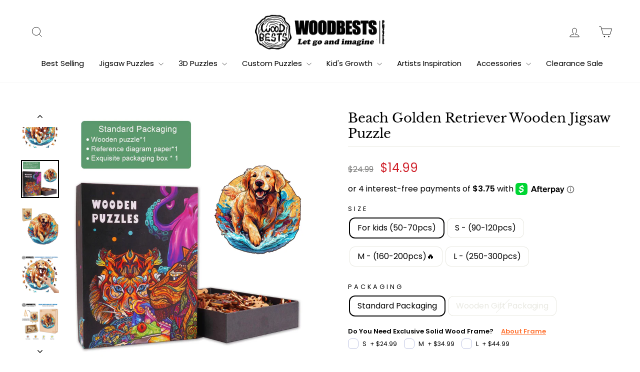

--- FILE ---
content_type: text/javascript
request_url: https://woodbests.com/cdn/shop/t/93/assets/banner-hide.js?v=157378634703153199861764129389
body_size: -505
content:
document.addEventListener("DOMContentLoaded",function(){checkSlideshowVisibility()}),document.addEventListener("shopify:section:load",function(){checkSlideshowVisibility()});function checkSlideshowVisibility(){const params=new URLSearchParams(window.location.search),pageNum=parseInt(params.get("page")||"1"),slideshow=document.querySelector(".grid--flush-bottom")||document.querySelector("#shopify-section-template--16617805840590__text_and_image_mK9Eyg .feature-row")||document.querySelector(".index-section--flush");slideshow&&(pageNum>1?slideshow.classList.add("slideshow-hidden"):slideshow.classList.remove("slideshow-hidden"))}
//# sourceMappingURL=/cdn/shop/t/93/assets/banner-hide.js.map?v=157378634703153199861764129389


--- FILE ---
content_type: text/javascript; charset=utf-8
request_url: https://woodbests.com/en-ca/products/beach-golden-retriever-wooden-puzzle.js
body_size: 1312
content:
{"id":7322396590286,"title":"Beach Golden Retriever Wooden Jigsaw Puzzle","handle":"beach-golden-retriever-wooden-puzzle","description":"\u003cmain class=\"flex-1 overflow-hidden\"\u003eThis Beach Golden Retriever wooden jigsaw puzzle, like online sudoku puzzles,designed for mind games.\n\u003cdiv id=\"scrollRef\" class=\"h-full overflow-hidden overflow-y-auto p-4\"\u003e\n\u003cdiv class=\"w-full max-w-screen-xl m-auto\"\u003e\n\u003cdiv\u003e\n\u003cdiv class=\"flex w-full mb-6 overflow-hidden\"\u003e\n\u003cdiv class=\"overflow-hidden text-sm items-start\"\u003e\n\u003cdiv class=\"flex items-end gap-1 mt-2 flex-row\"\u003e\n\u003cdiv class=\"text-black text-wrap min-w-[20px] rounded-md p-3 bg-[#f4f6f8] dark:bg-[#1e1e20]\"\u003e\n\u003cdiv class=\"leading-relaxed break-words\"\u003e\n\u003cdiv class=\"markdown-body\"\u003e\n\u003cp\u003e\u003cbr\u003e\u003c\/p\u003e\n\u003c\/div\u003e\n\u003c\/div\u003e\n\u003c\/div\u003e\n\u003c\/div\u003e\n\u003c\/div\u003e\n\u003c\/div\u003e\n\u003c\/div\u003e\n\u003c\/div\u003e\n\u003c\/div\u003e\n\u003c\/main\u003e","published_at":"2024-02-01T04:22:56-05:00","created_at":"2024-02-01T04:20:46-05:00","vendor":"Woodbests","type":"异形拼图","tags":["animal","animal lover","Best Selling","dog","dog lover","dogs","M","new arrivals"],"price":1499,"price_min":1499,"price_max":3499,"available":true,"price_varies":true,"compare_at_price":2499,"compare_at_price_min":2499,"compare_at_price_max":3899,"compare_at_price_varies":true,"variants":[{"id":43139092185294,"title":"For kids (50-70pcs) \/ Standard Packaging","option1":"For kids (50-70pcs)","option2":"Standard Packaging","option3":null,"sku":"LZL2312P646MLBNXS-T","requires_shipping":true,"taxable":true,"featured_image":{"id":37825354760398,"product_id":7322396590286,"position":3,"created_at":"2025-08-27T02:06:45-05:00","updated_at":"2025-08-27T02:20:30-05:00","alt":null,"width":1500,"height":1500,"src":"https:\/\/cdn.shopify.com\/s\/files\/1\/0599\/8841\/0574\/files\/1_902ced1a-4a24-4d45-acac-6e57a9dcc89b.png?v=1756279230","variant_ids":[42637983776974,42637983875278,42637983940814,43139092185294]},"available":true,"name":"Beach Golden Retriever Wooden Jigsaw Puzzle - For kids (50-70pcs) \/ Standard Packaging","public_title":"For kids (50-70pcs) \/ Standard Packaging","options":["For kids (50-70pcs)","Standard Packaging"],"price":1499,"weight":250,"compare_at_price":2499,"inventory_management":null,"barcode":"","featured_media":{"alt":null,"id":29872941334734,"position":3,"preview_image":{"aspect_ratio":1.0,"height":1500,"width":1500,"src":"https:\/\/cdn.shopify.com\/s\/files\/1\/0599\/8841\/0574\/files\/1_902ced1a-4a24-4d45-acac-6e57a9dcc89b.png?v=1756279230"}},"requires_selling_plan":false,"selling_plan_allocations":[]},{"id":42637983776974,"title":"S - (90-120pcs) \/ Standard Packaging","option1":"S - (90-120pcs)","option2":"Standard Packaging","option3":null,"sku":"LZL2312P646MLBNS-T","requires_shipping":true,"taxable":true,"featured_image":{"id":37825354760398,"product_id":7322396590286,"position":3,"created_at":"2025-08-27T02:06:45-05:00","updated_at":"2025-08-27T02:20:30-05:00","alt":null,"width":1500,"height":1500,"src":"https:\/\/cdn.shopify.com\/s\/files\/1\/0599\/8841\/0574\/files\/1_902ced1a-4a24-4d45-acac-6e57a9dcc89b.png?v=1756279230","variant_ids":[42637983776974,42637983875278,42637983940814,43139092185294]},"available":true,"name":"Beach Golden Retriever Wooden Jigsaw Puzzle - S - (90-120pcs) \/ Standard Packaging","public_title":"S - (90-120pcs) \/ Standard Packaging","options":["S - (90-120pcs)","Standard Packaging"],"price":1999,"weight":250,"compare_at_price":2499,"inventory_management":null,"barcode":null,"featured_media":{"alt":null,"id":29872941334734,"position":3,"preview_image":{"aspect_ratio":1.0,"height":1500,"width":1500,"src":"https:\/\/cdn.shopify.com\/s\/files\/1\/0599\/8841\/0574\/files\/1_902ced1a-4a24-4d45-acac-6e57a9dcc89b.png?v=1756279230"}},"requires_selling_plan":false,"selling_plan_allocations":[]},{"id":43139092218062,"title":"S - (90-120pcs) \/ Wooden Gift Packaging","option1":"S - (90-120pcs)","option2":"Wooden Gift Packaging","option3":null,"sku":"LZL2312P646MLBNS","requires_shipping":true,"taxable":true,"featured_image":{"id":35934929420494,"product_id":7322396590286,"position":6,"created_at":"2024-03-06T00:49:48-05:00","updated_at":"2025-08-27T02:20:30-05:00","alt":"Beach Golden Retriever Wooden Jigsaw Puzzle","width":1600,"height":1600,"src":"https:\/\/cdn.shopify.com\/s\/files\/1\/0599\/8841\/0574\/files\/29de368c95fc5d56127736460c00f3f1_490f19da-1ad4-4665-a172-0fb56f7e4dc6.jpg?v=1756279230","variant_ids":[43139092218062,43139092250830,43139092283598]},"available":true,"name":"Beach Golden Retriever Wooden Jigsaw Puzzle - S - (90-120pcs) \/ Wooden Gift Packaging","public_title":"S - (90-120pcs) \/ Wooden Gift Packaging","options":["S - (90-120pcs)","Wooden Gift Packaging"],"price":2499,"weight":250,"compare_at_price":2499,"inventory_management":null,"barcode":"","featured_media":{"alt":"Beach Golden Retriever Wooden Jigsaw Puzzle","id":28464508698830,"position":6,"preview_image":{"aspect_ratio":1.0,"height":1600,"width":1600,"src":"https:\/\/cdn.shopify.com\/s\/files\/1\/0599\/8841\/0574\/files\/29de368c95fc5d56127736460c00f3f1_490f19da-1ad4-4665-a172-0fb56f7e4dc6.jpg?v=1756279230"}},"requires_selling_plan":false,"selling_plan_allocations":[]},{"id":42637983875278,"title":"M - (160-200pcs)🔥 \/ Standard Packaging","option1":"M - (160-200pcs)🔥","option2":"Standard Packaging","option3":null,"sku":"LZL2312P646MLBNM-T","requires_shipping":true,"taxable":true,"featured_image":{"id":37825354760398,"product_id":7322396590286,"position":3,"created_at":"2025-08-27T02:06:45-05:00","updated_at":"2025-08-27T02:20:30-05:00","alt":null,"width":1500,"height":1500,"src":"https:\/\/cdn.shopify.com\/s\/files\/1\/0599\/8841\/0574\/files\/1_902ced1a-4a24-4d45-acac-6e57a9dcc89b.png?v=1756279230","variant_ids":[42637983776974,42637983875278,42637983940814,43139092185294]},"available":true,"name":"Beach Golden Retriever Wooden Jigsaw Puzzle - M - (160-200pcs)🔥 \/ Standard Packaging","public_title":"M - (160-200pcs)🔥 \/ Standard Packaging","options":["M - (160-200pcs)🔥","Standard Packaging"],"price":2499,"weight":270,"compare_at_price":3199,"inventory_management":null,"barcode":null,"featured_media":{"alt":null,"id":29872941334734,"position":3,"preview_image":{"aspect_ratio":1.0,"height":1500,"width":1500,"src":"https:\/\/cdn.shopify.com\/s\/files\/1\/0599\/8841\/0574\/files\/1_902ced1a-4a24-4d45-acac-6e57a9dcc89b.png?v=1756279230"}},"requires_selling_plan":false,"selling_plan_allocations":[]},{"id":43139092250830,"title":"M - (160-200pcs)🔥 \/ Wooden Gift Packaging","option1":"M - (160-200pcs)🔥","option2":"Wooden Gift Packaging","option3":null,"sku":"LZL2312P646MLBNM","requires_shipping":true,"taxable":true,"featured_image":{"id":35934929420494,"product_id":7322396590286,"position":6,"created_at":"2024-03-06T00:49:48-05:00","updated_at":"2025-08-27T02:20:30-05:00","alt":"Beach Golden Retriever Wooden Jigsaw Puzzle","width":1600,"height":1600,"src":"https:\/\/cdn.shopify.com\/s\/files\/1\/0599\/8841\/0574\/files\/29de368c95fc5d56127736460c00f3f1_490f19da-1ad4-4665-a172-0fb56f7e4dc6.jpg?v=1756279230","variant_ids":[43139092218062,43139092250830,43139092283598]},"available":true,"name":"Beach Golden Retriever Wooden Jigsaw Puzzle - M - (160-200pcs)🔥 \/ Wooden Gift Packaging","public_title":"M - (160-200pcs)🔥 \/ Wooden Gift Packaging","options":["M - (160-200pcs)🔥","Wooden Gift Packaging"],"price":2999,"weight":250,"compare_at_price":2499,"inventory_management":null,"barcode":"","featured_media":{"alt":"Beach Golden Retriever Wooden Jigsaw Puzzle","id":28464508698830,"position":6,"preview_image":{"aspect_ratio":1.0,"height":1600,"width":1600,"src":"https:\/\/cdn.shopify.com\/s\/files\/1\/0599\/8841\/0574\/files\/29de368c95fc5d56127736460c00f3f1_490f19da-1ad4-4665-a172-0fb56f7e4dc6.jpg?v=1756279230"}},"requires_selling_plan":false,"selling_plan_allocations":[]},{"id":42637983940814,"title":"L - (250-300pcs) \/ Standard Packaging","option1":"L - (250-300pcs)","option2":"Standard Packaging","option3":null,"sku":"LZL2312P646MLBNL-T","requires_shipping":true,"taxable":true,"featured_image":{"id":37825354760398,"product_id":7322396590286,"position":3,"created_at":"2025-08-27T02:06:45-05:00","updated_at":"2025-08-27T02:20:30-05:00","alt":null,"width":1500,"height":1500,"src":"https:\/\/cdn.shopify.com\/s\/files\/1\/0599\/8841\/0574\/files\/1_902ced1a-4a24-4d45-acac-6e57a9dcc89b.png?v=1756279230","variant_ids":[42637983776974,42637983875278,42637983940814,43139092185294]},"available":true,"name":"Beach Golden Retriever Wooden Jigsaw Puzzle - L - (250-300pcs) \/ Standard Packaging","public_title":"L - (250-300pcs) \/ Standard Packaging","options":["L - (250-300pcs)","Standard Packaging"],"price":2999,"weight":320,"compare_at_price":3899,"inventory_management":null,"barcode":null,"featured_media":{"alt":null,"id":29872941334734,"position":3,"preview_image":{"aspect_ratio":1.0,"height":1500,"width":1500,"src":"https:\/\/cdn.shopify.com\/s\/files\/1\/0599\/8841\/0574\/files\/1_902ced1a-4a24-4d45-acac-6e57a9dcc89b.png?v=1756279230"}},"requires_selling_plan":false,"selling_plan_allocations":[]},{"id":43139092283598,"title":"L - (250-300pcs) \/ Wooden Gift Packaging","option1":"L - (250-300pcs)","option2":"Wooden Gift Packaging","option3":null,"sku":"LZL2312P646MLBNL","requires_shipping":true,"taxable":true,"featured_image":{"id":35934929420494,"product_id":7322396590286,"position":6,"created_at":"2024-03-06T00:49:48-05:00","updated_at":"2025-08-27T02:20:30-05:00","alt":"Beach Golden Retriever Wooden Jigsaw Puzzle","width":1600,"height":1600,"src":"https:\/\/cdn.shopify.com\/s\/files\/1\/0599\/8841\/0574\/files\/29de368c95fc5d56127736460c00f3f1_490f19da-1ad4-4665-a172-0fb56f7e4dc6.jpg?v=1756279230","variant_ids":[43139092218062,43139092250830,43139092283598]},"available":true,"name":"Beach Golden Retriever Wooden Jigsaw Puzzle - L - (250-300pcs) \/ Wooden Gift Packaging","public_title":"L - (250-300pcs) \/ Wooden Gift Packaging","options":["L - (250-300pcs)","Wooden Gift Packaging"],"price":3499,"weight":250,"compare_at_price":2499,"inventory_management":null,"barcode":"","featured_media":{"alt":"Beach Golden Retriever Wooden Jigsaw Puzzle","id":28464508698830,"position":6,"preview_image":{"aspect_ratio":1.0,"height":1600,"width":1600,"src":"https:\/\/cdn.shopify.com\/s\/files\/1\/0599\/8841\/0574\/files\/29de368c95fc5d56127736460c00f3f1_490f19da-1ad4-4665-a172-0fb56f7e4dc6.jpg?v=1756279230"}},"requires_selling_plan":false,"selling_plan_allocations":[]}],"images":["\/\/cdn.shopify.com\/s\/files\/1\/0599\/8841\/0574\/files\/3034a1133efe01daba919094b70c6310_63dcde5e-6fc9-48d0-8fd3-9190d826956c.jpg?v=1708414598","\/\/cdn.shopify.com\/s\/files\/1\/0599\/8841\/0574\/files\/caa69140a10679848b5bd8e9f3d6c242_bf826382-f12f-4ceb-87ac-a2e514f635f7.jpg?v=1750314634","\/\/cdn.shopify.com\/s\/files\/1\/0599\/8841\/0574\/files\/1_902ced1a-4a24-4d45-acac-6e57a9dcc89b.png?v=1756279230","\/\/cdn.shopify.com\/s\/files\/1\/0599\/8841\/0574\/files\/1_886df015-da44-4268-8bd4-1335c8c0e03f.jpg?v=1756279230","\/\/cdn.shopify.com\/s\/files\/1\/0599\/8841\/0574\/files\/2_ff2279bf-c3ad-4a0f-a5a4-d1c43fbfddc9.jpg?v=1756279230","\/\/cdn.shopify.com\/s\/files\/1\/0599\/8841\/0574\/files\/29de368c95fc5d56127736460c00f3f1_490f19da-1ad4-4665-a172-0fb56f7e4dc6.jpg?v=1756279230","\/\/cdn.shopify.com\/s\/files\/1\/0599\/8841\/0574\/files\/4_df657588-793d-448d-b36f-c0537b556a8a.jpg?v=1756279059","\/\/cdn.shopify.com\/s\/files\/1\/0599\/8841\/0574\/files\/5_9457994a-4a41-46d5-9e67-172305ec674f.jpg?v=1756279059","\/\/cdn.shopify.com\/s\/files\/1\/0599\/8841\/0574\/files\/1_fa34054e-bda7-4676-aab5-2031310fac54.jpg?v=1756279059","\/\/cdn.shopify.com\/s\/files\/1\/0599\/8841\/0574\/files\/2_f15c6de5-7486-4297-82a2-9d1bd361452c.jpg?v=1756279059"],"featured_image":"\/\/cdn.shopify.com\/s\/files\/1\/0599\/8841\/0574\/files\/3034a1133efe01daba919094b70c6310_63dcde5e-6fc9-48d0-8fd3-9190d826956c.jpg?v=1708414598","options":[{"name":"Size","position":1,"values":["For kids (50-70pcs)","S - (90-120pcs)","M - (160-200pcs)🔥","L - (250-300pcs)"]},{"name":"PACKAGING","position":2,"values":["Standard Packaging","Wooden Gift Packaging"]}],"url":"\/en-ca\/products\/beach-golden-retriever-wooden-puzzle","media":[{"alt":"Beach Golden Retriever Wooden Jigsaw Puzzle","id":28357996642510,"position":1,"preview_image":{"aspect_ratio":1.0,"height":1600,"width":1600,"src":"https:\/\/cdn.shopify.com\/s\/files\/1\/0599\/8841\/0574\/files\/3034a1133efe01daba919094b70c6310_63dcde5e-6fc9-48d0-8fd3-9190d826956c.jpg?v=1708414598"},"aspect_ratio":1.0,"height":1600,"media_type":"image","src":"https:\/\/cdn.shopify.com\/s\/files\/1\/0599\/8841\/0574\/files\/3034a1133efe01daba919094b70c6310_63dcde5e-6fc9-48d0-8fd3-9190d826956c.jpg?v=1708414598","width":1600},{"alt":"Beach Golden Retriever Wooden Jigsaw Puzzle","id":28357996806350,"position":2,"preview_image":{"aspect_ratio":1.0,"height":1600,"width":1600,"src":"https:\/\/cdn.shopify.com\/s\/files\/1\/0599\/8841\/0574\/files\/caa69140a10679848b5bd8e9f3d6c242_bf826382-f12f-4ceb-87ac-a2e514f635f7.jpg?v=1750314634"},"aspect_ratio":1.0,"height":1600,"media_type":"image","src":"https:\/\/cdn.shopify.com\/s\/files\/1\/0599\/8841\/0574\/files\/caa69140a10679848b5bd8e9f3d6c242_bf826382-f12f-4ceb-87ac-a2e514f635f7.jpg?v=1750314634","width":1600},{"alt":null,"id":29872941334734,"position":3,"preview_image":{"aspect_ratio":1.0,"height":1500,"width":1500,"src":"https:\/\/cdn.shopify.com\/s\/files\/1\/0599\/8841\/0574\/files\/1_902ced1a-4a24-4d45-acac-6e57a9dcc89b.png?v=1756279230"},"aspect_ratio":1.0,"height":1500,"media_type":"image","src":"https:\/\/cdn.shopify.com\/s\/files\/1\/0599\/8841\/0574\/files\/1_902ced1a-4a24-4d45-acac-6e57a9dcc89b.png?v=1756279230","width":1500},{"alt":"Beach Golden Retriever Wooden Jigsaw Puzzle","id":28357996478670,"position":4,"preview_image":{"aspect_ratio":0.999,"height":1601,"width":1600,"src":"https:\/\/cdn.shopify.com\/s\/files\/1\/0599\/8841\/0574\/files\/1_886df015-da44-4268-8bd4-1335c8c0e03f.jpg?v=1756279230"},"aspect_ratio":0.999,"height":1601,"media_type":"image","src":"https:\/\/cdn.shopify.com\/s\/files\/1\/0599\/8841\/0574\/files\/1_886df015-da44-4268-8bd4-1335c8c0e03f.jpg?v=1756279230","width":1600},{"alt":"Beach Golden Retriever Wooden Jigsaw Puzzle","id":28357996511438,"position":5,"preview_image":{"aspect_ratio":0.999,"height":1601,"width":1600,"src":"https:\/\/cdn.shopify.com\/s\/files\/1\/0599\/8841\/0574\/files\/2_ff2279bf-c3ad-4a0f-a5a4-d1c43fbfddc9.jpg?v=1756279230"},"aspect_ratio":0.999,"height":1601,"media_type":"image","src":"https:\/\/cdn.shopify.com\/s\/files\/1\/0599\/8841\/0574\/files\/2_ff2279bf-c3ad-4a0f-a5a4-d1c43fbfddc9.jpg?v=1756279230","width":1600},{"alt":"Beach Golden Retriever Wooden Jigsaw Puzzle","id":28464508698830,"position":6,"preview_image":{"aspect_ratio":1.0,"height":1600,"width":1600,"src":"https:\/\/cdn.shopify.com\/s\/files\/1\/0599\/8841\/0574\/files\/29de368c95fc5d56127736460c00f3f1_490f19da-1ad4-4665-a172-0fb56f7e4dc6.jpg?v=1756279230"},"aspect_ratio":1.0,"height":1600,"media_type":"image","src":"https:\/\/cdn.shopify.com\/s\/files\/1\/0599\/8841\/0574\/files\/29de368c95fc5d56127736460c00f3f1_490f19da-1ad4-4665-a172-0fb56f7e4dc6.jpg?v=1756279230","width":1600},{"alt":"Beach Golden Retriever Wooden Jigsaw Puzzle","id":28357996576974,"position":7,"preview_image":{"aspect_ratio":1.0,"height":1600,"width":1600,"src":"https:\/\/cdn.shopify.com\/s\/files\/1\/0599\/8841\/0574\/files\/4_df657588-793d-448d-b36f-c0537b556a8a.jpg?v=1756279059"},"aspect_ratio":1.0,"height":1600,"media_type":"image","src":"https:\/\/cdn.shopify.com\/s\/files\/1\/0599\/8841\/0574\/files\/4_df657588-793d-448d-b36f-c0537b556a8a.jpg?v=1756279059","width":1600},{"alt":"Beach Golden Retriever Wooden Jigsaw Puzzle","id":28357996609742,"position":8,"preview_image":{"aspect_ratio":1.0,"height":1000,"width":1000,"src":"https:\/\/cdn.shopify.com\/s\/files\/1\/0599\/8841\/0574\/files\/5_9457994a-4a41-46d5-9e67-172305ec674f.jpg?v=1756279059"},"aspect_ratio":1.0,"height":1000,"media_type":"image","src":"https:\/\/cdn.shopify.com\/s\/files\/1\/0599\/8841\/0574\/files\/5_9457994a-4a41-46d5-9e67-172305ec674f.jpg?v=1756279059","width":1000},{"alt":"Beach Golden Retriever Wooden Jigsaw Puzzle","id":28357996675278,"position":9,"preview_image":{"aspect_ratio":1.0,"height":1600,"width":1600,"src":"https:\/\/cdn.shopify.com\/s\/files\/1\/0599\/8841\/0574\/files\/1_fa34054e-bda7-4676-aab5-2031310fac54.jpg?v=1756279059"},"aspect_ratio":1.0,"height":1600,"media_type":"image","src":"https:\/\/cdn.shopify.com\/s\/files\/1\/0599\/8841\/0574\/files\/1_fa34054e-bda7-4676-aab5-2031310fac54.jpg?v=1756279059","width":1600},{"alt":"Beach Golden Retriever Wooden Jigsaw Puzzle","id":28357996708046,"position":10,"preview_image":{"aspect_ratio":1.0,"height":1600,"width":1600,"src":"https:\/\/cdn.shopify.com\/s\/files\/1\/0599\/8841\/0574\/files\/2_f15c6de5-7486-4297-82a2-9d1bd361452c.jpg?v=1756279059"},"aspect_ratio":1.0,"height":1600,"media_type":"image","src":"https:\/\/cdn.shopify.com\/s\/files\/1\/0599\/8841\/0574\/files\/2_f15c6de5-7486-4297-82a2-9d1bd361452c.jpg?v=1756279059","width":1600}],"requires_selling_plan":false,"selling_plan_groups":[]}

--- FILE ---
content_type: text/javascript; charset=utf-8
request_url: https://woodbests.com/en-ca/products/wood-photo-frame.js
body_size: 1923
content:
{"id":7391852363982,"title":"Natural Solid Oak Wood Photo Frame for Pictures, Prints, Art Frames","handle":"wood-photo-frame","description":"\u003cmain class=\"flex-1 overflow-hidden\"\u003e\n\u003cdiv class=\"h-full overflow-hidden overflow-y-auto p-4\" id=\"scrollRef\"\u003e\n\u003cdiv class=\"w-full max-w-screen-xl m-auto\"\u003e\n\u003cdiv class=\"flex w-full mb-6 overflow-hidden\"\u003e\n\u003cdiv class=\"overflow-hidden text-sm items-start\"\u003e\n\u003cdiv class=\"flex items-end gap-1 mt-2 flex-row\"\u003e\n\u003cdiv class=\"text-black text-wrap min-w-[20px] rounded-md p-3 bg-[#f4f6f8] dark:bg-[#1e1e20]\"\u003e\n\u003cdiv class=\"leading-relaxed break-words\"\u003e\n\u003cdiv class=\"markdown-body\"\u003e\n\u003ch2\u003e\u003cspan style=\"color: #ff8000;\"\u003eITEM DESCRIPTION:\u003c\/span\u003e\u003c\/h2\u003e\n\u003cp\u003e\u003cstrong\u003e• Frame Size:\u003c\/strong\u003eThe picture marked is the inner diameter size., the inner diameter is the size of the work, the frame is designed with a narrow frame, and the height of the work does not exceed the thickness of 1.5 cm.\u003c\/p\u003e\n\u003cp\u003e\u003cimg height=\"454\" width=\"454\" alt=\"\" src=\"https:\/\/cdn.shopify.com\/s\/files\/1\/0599\/8841\/0574\/files\/06_30920ffb-cc0a-4294-8cc2-337620d10da3.jpg?v=1715053733\" style=\"display: block; margin-left: auto; margin-right: auto;\"\u003e\u003cspan style=\"font-size: 0.875rem;\"\u003e\u003cstrong\u003e• Product material:\u003c\/strong\u003e The frame of the photo frame is made of solid oak. Oak is widely used in furniture, flooring, construction, ships and other fields because of its durability and beauty.\u003c\/span\u003e\u003c\/p\u003e\n\u003cp\u003e\u003cimg height=\"290\" width=\"290\" alt=\"\" src=\"https:\/\/cdn.shopify.com\/s\/files\/1\/0599\/8841\/0574\/files\/4_36f9ca2f-c35e-45aa-bccb-c8e684f460a5.jpg?v=1713249221\" style=\"display: block; margin-left: auto; margin-right: auto;\"\u003e\u003c\/p\u003e\n\u003cp\u003e\u003cstrong\u003e\u003cspan style=\"font-size: 0.875rem;\"\u003e• \u003c\/span\u003eInstallation Steps: \u003c\/strong\u003eVery easy to install, just put the completed and glued puzzle pieces into the picture frame and fix it.\u003c\/p\u003e\n\u003cp\u003e\u003cimg height=\"430\" width=\"430\" src=\"https:\/\/cdn.shopify.com\/s\/files\/1\/0599\/8841\/0574\/files\/5_32f8937f-477d-4b11-abc5-d7d4c45095b3.jpg?v=1713249220\" style=\"display: block; margin-left: auto; margin-right: auto;\"\u003e\u003c\/p\u003e\n\u003cp\u003e\u003cbr\u003e\u003c\/p\u003e\n\u003cp\u003e\u003cstrong\u003e\u003cspan style=\"font-size: 0.875rem;\"\u003e• \u003c\/span\u003eTranslucency：\u003c\/strong\u003ethe plexiglass is Polymethyl methacrylate (PMMA)!Polymethyl methacrylate has better light transmittance than glass, does not reflect light, and can display the pattern of painting more clearly. Longer service Longer life than ordinary glass.\u003c\/p\u003e\n\u003cp\u003e\u003cimg height=\"340\" width=\"340\" src=\"https:\/\/cdn.shopify.com\/s\/files\/1\/0599\/8841\/0574\/files\/8_cec80707-7884-4d2c-b063-7018afe6a2e7.jpg?v=1713249220\" style=\"display: block; margin-left: auto; margin-right: auto;\"\u003e\u003c\/p\u003e\n\u003cp\u003e\u003cbr\u003e\u003c\/p\u003e\n\u003cp\u003e\u003cstrong\u003e• Multiple placement methods: \u003c\/strong\u003ePainting Frame can be placed on the desktop or hung on the wall.\u003c\/p\u003e\n\u003cp\u003e\u003cimg height=\"379\" width=\"324\" alt=\"\" src=\"https:\/\/cdn.shopify.com\/s\/files\/1\/0599\/8841\/0574\/files\/96fa4133ec50d6eef6a717057603dd2f.jpg?v=1713250736\" style=\"display: block; margin-left: auto; margin-right: auto;\"\u003e\u003c\/p\u003e\n\u003cp\u003e \u003c\/p\u003e\n\u003c\/div\u003e\n\u003c\/div\u003e\n\u003c\/div\u003e\n\u003c\/div\u003e\n\u003c\/div\u003e\n\u003c\/div\u003e\n\u003c\/div\u003e\n\u003c\/div\u003e\n\u003c\/main\u003e","published_at":"2024-04-16T01:36:50-05:00","created_at":"2024-04-16T01:26:24-05:00","vendor":"Woodbests","type":"相框","tags":["Ships From the USA"],"price":1999,"price_min":1999,"price_max":4499,"available":true,"price_varies":true,"compare_at_price":2995,"compare_at_price_min":2995,"compare_at_price_max":4995,"compare_at_price_varies":true,"variants":[{"id":42602528866510,"title":"8x6 inch","option1":"8x6 inch","option2":null,"option3":null,"sku":"LZPT2404XK-XS","requires_shipping":true,"taxable":true,"featured_image":{"id":36184549916878,"product_id":7391852363982,"position":6,"created_at":"2024-05-06T22:48:48-05:00","updated_at":"2024-05-06T22:48:53-05:00","alt":"Natural solid oak wood photo frames with size measurements: 20x16in, 18x14in, 12x10in, and 8x6in.","width":1600,"height":1600,"src":"https:\/\/cdn.shopify.com\/s\/files\/1\/0599\/8841\/0574\/files\/06_30920ffb-cc0a-4294-8cc2-337620d10da3.jpg?v=1715053733","variant_ids":[42546560336078,42546560401614,42546560467150,42602528866510]},"available":true,"name":"Natural Solid Oak Wood Photo Frame for Pictures, Prints, Art Frames - 8x6 inch","public_title":"8x6 inch","options":["8x6 inch"],"price":1999,"weight":225,"compare_at_price":2995,"inventory_management":null,"barcode":null,"featured_media":{"alt":"Natural solid oak wood photo frames with size measurements: 20x16in, 18x14in, 12x10in, and 8x6in.","id":28739046408398,"position":6,"preview_image":{"aspect_ratio":1.0,"height":1600,"width":1600,"src":"https:\/\/cdn.shopify.com\/s\/files\/1\/0599\/8841\/0574\/files\/06_30920ffb-cc0a-4294-8cc2-337620d10da3.jpg?v=1715053733"}},"requires_selling_plan":false,"selling_plan_allocations":[]},{"id":42546560336078,"title":"12×10 inch","option1":"12×10 inch","option2":null,"option3":null,"sku":"LZPT2404XK-S","requires_shipping":true,"taxable":true,"featured_image":{"id":36184549916878,"product_id":7391852363982,"position":6,"created_at":"2024-05-06T22:48:48-05:00","updated_at":"2024-05-06T22:48:53-05:00","alt":"Natural solid oak wood photo frames with size measurements: 20x16in, 18x14in, 12x10in, and 8x6in.","width":1600,"height":1600,"src":"https:\/\/cdn.shopify.com\/s\/files\/1\/0599\/8841\/0574\/files\/06_30920ffb-cc0a-4294-8cc2-337620d10da3.jpg?v=1715053733","variant_ids":[42546560336078,42546560401614,42546560467150,42602528866510]},"available":true,"name":"Natural Solid Oak Wood Photo Frame for Pictures, Prints, Art Frames - 12×10 inch","public_title":"12×10 inch","options":["12×10 inch"],"price":2499,"weight":500,"compare_at_price":2995,"inventory_management":null,"barcode":null,"featured_media":{"alt":"Natural solid oak wood photo frames with size measurements: 20x16in, 18x14in, 12x10in, and 8x6in.","id":28739046408398,"position":6,"preview_image":{"aspect_ratio":1.0,"height":1600,"width":1600,"src":"https:\/\/cdn.shopify.com\/s\/files\/1\/0599\/8841\/0574\/files\/06_30920ffb-cc0a-4294-8cc2-337620d10da3.jpg?v=1715053733"}},"requires_selling_plan":false,"selling_plan_allocations":[]},{"id":42546560401614,"title":"18×14 inch","option1":"18×14 inch","option2":null,"option3":null,"sku":"LZPT2404XK-M","requires_shipping":true,"taxable":true,"featured_image":{"id":36184549916878,"product_id":7391852363982,"position":6,"created_at":"2024-05-06T22:48:48-05:00","updated_at":"2024-05-06T22:48:53-05:00","alt":"Natural solid oak wood photo frames with size measurements: 20x16in, 18x14in, 12x10in, and 8x6in.","width":1600,"height":1600,"src":"https:\/\/cdn.shopify.com\/s\/files\/1\/0599\/8841\/0574\/files\/06_30920ffb-cc0a-4294-8cc2-337620d10da3.jpg?v=1715053733","variant_ids":[42546560336078,42546560401614,42546560467150,42602528866510]},"available":true,"name":"Natural Solid Oak Wood Photo Frame for Pictures, Prints, Art Frames - 18×14 inch","public_title":"18×14 inch","options":["18×14 inch"],"price":3499,"weight":860,"compare_at_price":3995,"inventory_management":null,"barcode":null,"featured_media":{"alt":"Natural solid oak wood photo frames with size measurements: 20x16in, 18x14in, 12x10in, and 8x6in.","id":28739046408398,"position":6,"preview_image":{"aspect_ratio":1.0,"height":1600,"width":1600,"src":"https:\/\/cdn.shopify.com\/s\/files\/1\/0599\/8841\/0574\/files\/06_30920ffb-cc0a-4294-8cc2-337620d10da3.jpg?v=1715053733"}},"requires_selling_plan":false,"selling_plan_allocations":[]},{"id":42546560467150,"title":"20×16 inch","option1":"20×16 inch","option2":null,"option3":null,"sku":"LZPT2404XK-L","requires_shipping":true,"taxable":true,"featured_image":{"id":36184549916878,"product_id":7391852363982,"position":6,"created_at":"2024-05-06T22:48:48-05:00","updated_at":"2024-05-06T22:48:53-05:00","alt":"Natural solid oak wood photo frames with size measurements: 20x16in, 18x14in, 12x10in, and 8x6in.","width":1600,"height":1600,"src":"https:\/\/cdn.shopify.com\/s\/files\/1\/0599\/8841\/0574\/files\/06_30920ffb-cc0a-4294-8cc2-337620d10da3.jpg?v=1715053733","variant_ids":[42546560336078,42546560401614,42546560467150,42602528866510]},"available":true,"name":"Natural Solid Oak Wood Photo Frame for Pictures, Prints, Art Frames - 20×16 inch","public_title":"20×16 inch","options":["20×16 inch"],"price":4499,"weight":1070,"compare_at_price":4995,"inventory_management":null,"barcode":null,"featured_media":{"alt":"Natural solid oak wood photo frames with size measurements: 20x16in, 18x14in, 12x10in, and 8x6in.","id":28739046408398,"position":6,"preview_image":{"aspect_ratio":1.0,"height":1600,"width":1600,"src":"https:\/\/cdn.shopify.com\/s\/files\/1\/0599\/8841\/0574\/files\/06_30920ffb-cc0a-4294-8cc2-337620d10da3.jpg?v=1715053733"}},"requires_selling_plan":false,"selling_plan_allocations":[]}],"images":["\/\/cdn.shopify.com\/s\/files\/1\/0599\/8841\/0574\/files\/1_797500ac-5790-41e7-9d0f-a3e10c600387.jpg?v=1713249220","\/\/cdn.shopify.com\/s\/files\/1\/0599\/8841\/0574\/files\/2_9590fee9-455a-4ad3-8b5e-b16031462ffe.jpg?v=1713249221","\/\/cdn.shopify.com\/s\/files\/1\/0599\/8841\/0574\/files\/3_cef4e415-a0a6-4632-8f4c-ee6974a52e67.jpg?v=1713249222","\/\/cdn.shopify.com\/s\/files\/1\/0599\/8841\/0574\/files\/4_36f9ca2f-c35e-45aa-bccb-c8e684f460a5.jpg?v=1713249221","\/\/cdn.shopify.com\/s\/files\/1\/0599\/8841\/0574\/files\/5_32f8937f-477d-4b11-abc5-d7d4c45095b3.jpg?v=1713249220","\/\/cdn.shopify.com\/s\/files\/1\/0599\/8841\/0574\/files\/06_30920ffb-cc0a-4294-8cc2-337620d10da3.jpg?v=1715053733","\/\/cdn.shopify.com\/s\/files\/1\/0599\/8841\/0574\/files\/7_1a3acce4-4899-4688-9467-b5f5aa701687.jpg?v=1715053733","\/\/cdn.shopify.com\/s\/files\/1\/0599\/8841\/0574\/files\/8_cec80707-7884-4d2c-b063-7018afe6a2e7.jpg?v=1715053733","\/\/cdn.shopify.com\/s\/files\/1\/0599\/8841\/0574\/files\/9_e4db2744-b212-4cd5-a916-5c3fe2f3fd7a.jpg?v=1715053733","\/\/cdn.shopify.com\/s\/files\/1\/0599\/8841\/0574\/files\/10_b226e299-0d0a-4f99-b447-5d3f9ccd2113.jpg?v=1715053733"],"featured_image":"\/\/cdn.shopify.com\/s\/files\/1\/0599\/8841\/0574\/files\/1_797500ac-5790-41e7-9d0f-a3e10c600387.jpg?v=1713249220","options":[{"name":"Style","position":1,"values":["8x6 inch","12×10 inch","18×14 inch","20×16 inch"]}],"url":"\/en-ca\/products\/wood-photo-frame","media":[{"alt":"Natural solid oak wood photo frame designed for pictures, prints, and art, featuring a clear glass front.","id":28654081147086,"position":1,"preview_image":{"aspect_ratio":1.0,"height":1600,"width":1600,"src":"https:\/\/cdn.shopify.com\/s\/files\/1\/0599\/8841\/0574\/files\/1_797500ac-5790-41e7-9d0f-a3e10c600387.jpg?v=1713249220"},"aspect_ratio":1.0,"height":1600,"media_type":"image","src":"https:\/\/cdn.shopify.com\/s\/files\/1\/0599\/8841\/0574\/files\/1_797500ac-5790-41e7-9d0f-a3e10c600387.jpg?v=1713249220","width":1600},{"alt":"Natural solid oak wood photo frame with clear acrylic for displaying pictures and art.","id":28654081179854,"position":2,"preview_image":{"aspect_ratio":1.0,"height":1600,"width":1600,"src":"https:\/\/cdn.shopify.com\/s\/files\/1\/0599\/8841\/0574\/files\/2_9590fee9-455a-4ad3-8b5e-b16031462ffe.jpg?v=1713249221"},"aspect_ratio":1.0,"height":1600,"media_type":"image","src":"https:\/\/cdn.shopify.com\/s\/files\/1\/0599\/8841\/0574\/files\/2_9590fee9-455a-4ad3-8b5e-b16031462ffe.jpg?v=1713249221","width":1600},{"alt":"Natural solid oak wood photo frame showing back and front view, perfect for pictures, prints, and art displays.","id":28654081212622,"position":3,"preview_image":{"aspect_ratio":1.0,"height":1600,"width":1600,"src":"https:\/\/cdn.shopify.com\/s\/files\/1\/0599\/8841\/0574\/files\/3_cef4e415-a0a6-4632-8f4c-ee6974a52e67.jpg?v=1713249222"},"aspect_ratio":1.0,"height":1600,"media_type":"image","src":"https:\/\/cdn.shopify.com\/s\/files\/1\/0599\/8841\/0574\/files\/3_cef4e415-a0a6-4632-8f4c-ee6974a52e67.jpg?v=1713249222","width":1600},{"alt":"Close-up view of a natural solid oak wood photo frame, showcasing its 100% solid wood construction and elegant design.","id":28654081245390,"position":4,"preview_image":{"aspect_ratio":1.0,"height":1600,"width":1600,"src":"https:\/\/cdn.shopify.com\/s\/files\/1\/0599\/8841\/0574\/files\/4_36f9ca2f-c35e-45aa-bccb-c8e684f460a5.jpg?v=1713249221"},"aspect_ratio":1.0,"height":1600,"media_type":"image","src":"https:\/\/cdn.shopify.com\/s\/files\/1\/0599\/8841\/0574\/files\/4_36f9ca2f-c35e-45aa-bccb-c8e684f460a5.jpg?v=1713249221","width":1600},{"alt":"Step-by-step installation guide for a photo frame, including adding plexiglass and securing artwork.","id":28654081278158,"position":5,"preview_image":{"aspect_ratio":1.0,"height":1600,"width":1600,"src":"https:\/\/cdn.shopify.com\/s\/files\/1\/0599\/8841\/0574\/files\/5_32f8937f-477d-4b11-abc5-d7d4c45095b3.jpg?v=1713249220"},"aspect_ratio":1.0,"height":1600,"media_type":"image","src":"https:\/\/cdn.shopify.com\/s\/files\/1\/0599\/8841\/0574\/files\/5_32f8937f-477d-4b11-abc5-d7d4c45095b3.jpg?v=1713249220","width":1600},{"alt":"Natural solid oak wood photo frames with size measurements: 20x16in, 18x14in, 12x10in, and 8x6in.","id":28739046408398,"position":6,"preview_image":{"aspect_ratio":1.0,"height":1600,"width":1600,"src":"https:\/\/cdn.shopify.com\/s\/files\/1\/0599\/8841\/0574\/files\/06_30920ffb-cc0a-4294-8cc2-337620d10da3.jpg?v=1715053733"},"aspect_ratio":1.0,"height":1600,"media_type":"image","src":"https:\/\/cdn.shopify.com\/s\/files\/1\/0599\/8841\/0574\/files\/06_30920ffb-cc0a-4294-8cc2-337620d10da3.jpg?v=1715053733","width":1600},{"alt":"Colorful artistic sea turtle illustration framed in natural solid oak wood.","id":28654081343694,"position":7,"preview_image":{"aspect_ratio":1.0,"height":1600,"width":1600,"src":"https:\/\/cdn.shopify.com\/s\/files\/1\/0599\/8841\/0574\/files\/7_1a3acce4-4899-4688-9467-b5f5aa701687.jpg?v=1715053733"},"aspect_ratio":1.0,"height":1600,"media_type":"image","src":"https:\/\/cdn.shopify.com\/s\/files\/1\/0599\/8841\/0574\/files\/7_1a3acce4-4899-4688-9467-b5f5aa701687.jpg?v=1715053733","width":1600},{"alt":"Vibrant turtle artwork framed in natural solid oak, surrounded by indoor plants.","id":28654081376462,"position":8,"preview_image":{"aspect_ratio":1.0,"height":2480,"width":2480,"src":"https:\/\/cdn.shopify.com\/s\/files\/1\/0599\/8841\/0574\/files\/8_cec80707-7884-4d2c-b063-7018afe6a2e7.jpg?v=1715053733"},"aspect_ratio":1.0,"height":2480,"media_type":"image","src":"https:\/\/cdn.shopify.com\/s\/files\/1\/0599\/8841\/0574\/files\/8_cec80707-7884-4d2c-b063-7018afe6a2e7.jpg?v=1715053733","width":2480},{"alt":"Vibrantly colored illustration of a cat in a wooden frame, showcased with indoor plants.","id":28654081409230,"position":9,"preview_image":{"aspect_ratio":1.0,"height":1600,"width":1600,"src":"https:\/\/cdn.shopify.com\/s\/files\/1\/0599\/8841\/0574\/files\/9_e4db2744-b212-4cd5-a916-5c3fe2f3fd7a.jpg?v=1715053733"},"aspect_ratio":1.0,"height":1600,"media_type":"image","src":"https:\/\/cdn.shopify.com\/s\/files\/1\/0599\/8841\/0574\/files\/9_e4db2744-b212-4cd5-a916-5c3fe2f3fd7a.jpg?v=1715053733","width":1600},{"alt":"Vibrant art print of a colorful cat illustration framed in a natural wood frame, displayed in a modern interior setting.","id":28654081441998,"position":10,"preview_image":{"aspect_ratio":1.0,"height":1600,"width":1600,"src":"https:\/\/cdn.shopify.com\/s\/files\/1\/0599\/8841\/0574\/files\/10_b226e299-0d0a-4f99-b447-5d3f9ccd2113.jpg?v=1715053733"},"aspect_ratio":1.0,"height":1600,"media_type":"image","src":"https:\/\/cdn.shopify.com\/s\/files\/1\/0599\/8841\/0574\/files\/10_b226e299-0d0a-4f99-b447-5d3f9ccd2113.jpg?v=1715053733","width":1600}],"requires_selling_plan":false,"selling_plan_groups":[]}

--- FILE ---
content_type: text/javascript; charset=utf-8
request_url: https://woodbests.com/en-ca/products/kit-for-placing-puzzles.js
body_size: 1347
content:
{"id":6963680706766,"title":"Kit For Placing Puzzles","handle":"kit-for-placing-puzzles","description":"\u003cp\u003e For those who like to decorate their home in a unique way. For those who want   constant enjoyment from their assembled Woodbests wooden puzzles.\u003cbr data-mce-fragment=\"1\"\u003e We have a new kit for installing puzzles.\u003cbr data-mce-fragment=\"1\"\u003e Now you can easily turn your puzzles into interior decorations for your home, office or   anywhere.\u003c\/p\u003e\n\u003cp data-mce-fragment=\"1\"\u003eThe kit includes:\u003c\/p\u003e\n\u003cul data-mce-fragment=\"1\"\u003e\n\u003cli data-mce-fragment=\"1\"\u003eCardboard base for flipping the puzzle;\u003c\/li\u003e\n\u003cli data-mce-fragment=\"1\"\u003eSpecial stickers for fixing the base to the table;\u003c\/li\u003e\n\u003cli data-mce-fragment=\"1\"\u003eAdhesive labels for holding the puzzle pieces together (3 sheets);\u003c\/li\u003e\n\u003cli data-mce-fragment=\"1\"\u003eAdhesive stickers for attaching the puzzle to the desired surface;\u003cbr\u003e\n\u003c\/li\u003e\n\u003cli data-mce-fragment=\"1\"\u003eInstructions.\u003c\/li\u003e\n\u003c\/ul\u003e\n\u003cp data-mce-fragment=\"1\"\u003e\u003cstrong\u003eOne kit alone will allow you to hang up to 6 Small puzzles, 3 Medium puzzles, or 3 Large Size puzzles.\u003c\/strong\u003e\u003c\/p\u003e\n\u003cp data-mce-fragment=\"1\"\u003e\u003ca href=\"https:\/\/woodbests.com\/blogs\/wood-whispers\/how-to-glue-a-puzzle\"\u003e\u003cstrong\u003e\u0026gt;\u0026gt; How to Glue a Puzzle \u003c\/strong\u003e\u003c\/a\u003e\u003c\/p\u003e\n\u003cp data-mce-fragment=\"1\"\u003e\u003cstrong\u003eLearn more: \u003ca href=\"https:\/\/youtu.be\/J_CRfilQng4\" rel=\"noopener noreferrer\" target=\"_blank\"\u003ehttps:\/\/youtu.be\/J_CRfilQng4\u003c\/a\u003e\u003c\/strong\u003e\u003c\/p\u003e","published_at":"2024-05-07T22:43:22-05:00","created_at":"2022-03-09T05:11:46-05:00","vendor":"Woodbests","type":"拼图底板","tags":["Ships From the USA"],"price":1499,"price_min":1499,"price_max":1499,"available":true,"price_varies":false,"compare_at_price":2099,"compare_at_price_min":2099,"compare_at_price_max":2099,"compare_at_price_varies":false,"variants":[{"id":41014684418254,"title":"Default Title","option1":"Default Title","option2":null,"option3":null,"sku":"LZHL2203WOOD008","requires_shipping":true,"taxable":true,"featured_image":null,"available":true,"name":"Kit For Placing Puzzles","public_title":null,"options":["Default Title"],"price":1499,"weight":335,"compare_at_price":2099,"inventory_management":"shopify","barcode":null,"requires_selling_plan":false,"selling_plan_allocations":[]}],"images":["\/\/cdn.shopify.com\/s\/files\/1\/0599\/8841\/0574\/products\/1_db010f78-e0a3-464b-9c44-8d3c1a1f828d.jpg?v=1646893596","\/\/cdn.shopify.com\/s\/files\/1\/0599\/8841\/0574\/products\/2_d47f2a49-c8f7-47da-8e30-bcabcdfe5823.jpg?v=1646893596","\/\/cdn.shopify.com\/s\/files\/1\/0599\/8841\/0574\/products\/3_f0e9031d-4330-4e96-9567-868d2817d375.jpg?v=1646893596","\/\/cdn.shopify.com\/s\/files\/1\/0599\/8841\/0574\/products\/11_a0cf717f-9da2-4e63-b936-62720631fe10.jpg?v=1646893596","\/\/cdn.shopify.com\/s\/files\/1\/0599\/8841\/0574\/products\/4_9fa2b773-fa48-4239-bbd1-9bbf2d905a28.jpg?v=1646893596","\/\/cdn.shopify.com\/s\/files\/1\/0599\/8841\/0574\/products\/20220310153848.jpg?v=1715150295","\/\/cdn.shopify.com\/s\/files\/1\/0599\/8841\/0574\/products\/5_5e9612e5-5d7a-4ccf-a826-d0ba492cf515.jpg?v=1715150295"],"featured_image":"\/\/cdn.shopify.com\/s\/files\/1\/0599\/8841\/0574\/products\/1_db010f78-e0a3-464b-9c44-8d3c1a1f828d.jpg?v=1646893596","options":[{"name":"Title","position":1,"values":["Default Title"]}],"url":"\/en-ca\/products\/kit-for-placing-puzzles","media":[{"alt":"Kit For Placing Puzzles","id":22912205717710,"position":1,"preview_image":{"aspect_ratio":1.0,"height":2480,"width":2480,"src":"https:\/\/cdn.shopify.com\/s\/files\/1\/0599\/8841\/0574\/products\/1_db010f78-e0a3-464b-9c44-8d3c1a1f828d.jpg?v=1646893596"},"aspect_ratio":1.0,"height":2480,"media_type":"image","src":"https:\/\/cdn.shopify.com\/s\/files\/1\/0599\/8841\/0574\/products\/1_db010f78-e0a3-464b-9c44-8d3c1a1f828d.jpg?v=1646893596","width":2480},{"alt":"Kit For Placing Puzzles","id":22912205750478,"position":2,"preview_image":{"aspect_ratio":1.0,"height":2480,"width":2480,"src":"https:\/\/cdn.shopify.com\/s\/files\/1\/0599\/8841\/0574\/products\/2_d47f2a49-c8f7-47da-8e30-bcabcdfe5823.jpg?v=1646893596"},"aspect_ratio":1.0,"height":2480,"media_type":"image","src":"https:\/\/cdn.shopify.com\/s\/files\/1\/0599\/8841\/0574\/products\/2_d47f2a49-c8f7-47da-8e30-bcabcdfe5823.jpg?v=1646893596","width":2480},{"alt":"Kit For Placing Puzzles","id":22912205816014,"position":3,"preview_image":{"aspect_ratio":1.0,"height":2480,"width":2480,"src":"https:\/\/cdn.shopify.com\/s\/files\/1\/0599\/8841\/0574\/products\/3_f0e9031d-4330-4e96-9567-868d2817d375.jpg?v=1646893596"},"aspect_ratio":1.0,"height":2480,"media_type":"image","src":"https:\/\/cdn.shopify.com\/s\/files\/1\/0599\/8841\/0574\/products\/3_f0e9031d-4330-4e96-9567-868d2817d375.jpg?v=1646893596","width":2480},{"alt":"Kit For Placing Puzzles","id":22912205848782,"position":4,"preview_image":{"aspect_ratio":1.0,"height":2480,"width":2480,"src":"https:\/\/cdn.shopify.com\/s\/files\/1\/0599\/8841\/0574\/products\/11_a0cf717f-9da2-4e63-b936-62720631fe10.jpg?v=1646893596"},"aspect_ratio":1.0,"height":2480,"media_type":"image","src":"https:\/\/cdn.shopify.com\/s\/files\/1\/0599\/8841\/0574\/products\/11_a0cf717f-9da2-4e63-b936-62720631fe10.jpg?v=1646893596","width":2480},{"alt":"Kit For Placing Puzzles","id":22912205881550,"position":5,"preview_image":{"aspect_ratio":1.0,"height":2480,"width":2480,"src":"https:\/\/cdn.shopify.com\/s\/files\/1\/0599\/8841\/0574\/products\/4_9fa2b773-fa48-4239-bbd1-9bbf2d905a28.jpg?v=1646893596"},"aspect_ratio":1.0,"height":2480,"media_type":"image","src":"https:\/\/cdn.shopify.com\/s\/files\/1\/0599\/8841\/0574\/products\/4_9fa2b773-fa48-4239-bbd1-9bbf2d905a28.jpg?v=1646893596","width":2480},{"alt":"Kit For Placing Puzzles","id":22919884112078,"position":6,"preview_image":{"aspect_ratio":0.686,"height":3114,"width":2136,"src":"https:\/\/cdn.shopify.com\/s\/files\/1\/0599\/8841\/0574\/products\/20220310153848.jpg?v=1715150295"},"aspect_ratio":0.686,"height":3114,"media_type":"image","src":"https:\/\/cdn.shopify.com\/s\/files\/1\/0599\/8841\/0574\/products\/20220310153848.jpg?v=1715150295","width":2136},{"alt":"Kit For Placing Puzzles","id":22912205914318,"position":7,"preview_image":{"aspect_ratio":1.0,"height":2563,"width":2564,"src":"https:\/\/cdn.shopify.com\/s\/files\/1\/0599\/8841\/0574\/products\/5_5e9612e5-5d7a-4ccf-a826-d0ba492cf515.jpg?v=1715150295"},"aspect_ratio":1.0,"height":2563,"media_type":"image","src":"https:\/\/cdn.shopify.com\/s\/files\/1\/0599\/8841\/0574\/products\/5_5e9612e5-5d7a-4ccf-a826-d0ba492cf515.jpg?v=1715150295","width":2564},{"alt":"Kit For Placing Puzzles","id":28744468398286,"position":8,"preview_image":{"aspect_ratio":1.778,"height":1080,"width":1920,"src":"https:\/\/cdn.shopify.com\/s\/files\/1\/0599\/8841\/0574\/files\/preview_images\/039dd932cb274bf994a4b418ae7b4306.thumbnail.0000000000.jpg?v=1715139953"},"aspect_ratio":1.775,"duration":66000,"media_type":"video","sources":[{"format":"mp4","height":480,"mime_type":"video\/mp4","url":"https:\/\/cdn.shopify.com\/videos\/c\/vp\/039dd932cb274bf994a4b418ae7b4306\/039dd932cb274bf994a4b418ae7b4306.SD-480p-1.5Mbps-28820773.mp4","width":852},{"format":"mp4","height":1080,"mime_type":"video\/mp4","url":"https:\/\/cdn.shopify.com\/videos\/c\/vp\/039dd932cb274bf994a4b418ae7b4306\/039dd932cb274bf994a4b418ae7b4306.HD-1080p-7.2Mbps-28820773.mp4","width":1920},{"format":"mp4","height":720,"mime_type":"video\/mp4","url":"https:\/\/cdn.shopify.com\/videos\/c\/vp\/039dd932cb274bf994a4b418ae7b4306\/039dd932cb274bf994a4b418ae7b4306.HD-720p-4.5Mbps-28820773.mp4","width":1280},{"format":"m3u8","height":1080,"mime_type":"application\/x-mpegURL","url":"https:\/\/cdn.shopify.com\/videos\/c\/vp\/039dd932cb274bf994a4b418ae7b4306\/039dd932cb274bf994a4b418ae7b4306.m3u8","width":1920}]}],"requires_selling_plan":false,"selling_plan_groups":[]}

--- FILE ---
content_type: text/javascript
request_url: https://woodbests.com/cdn/shop/t/93/assets/theme.aio.min.js?v=44677176480428488411764129389
body_size: 30093
content:
/*
Generated time: February 27, 2024 12:20
This file was created by the app developer. Feel free to contact the original developer with any questions. It was minified (compressed) by AVADA. AVADA do NOT own this script.
*/
window.theme=window.theme||{},window.Shopify=window.Shopify||{},theme.config={bpSmall:!1,hasSessionStorage:!0,hasLocalStorage:!0,mediaQuerySmall:"screen and (max-width: 769px)",youTubeReady:!1,vimeoReady:!1,vimeoLoading:!1,isTouch:!!("ontouchstart"in window||window.DocumentTouch&&window.document instanceof DocumentTouch||window.navigator.maxTouchPoints||window.navigator.msMaxTouchPoints),stickyHeader:!1,rtl:"rtl"==document.documentElement.getAttribute("dir")},theme.config.isTouch&&(document.documentElement.className+=" supports-touch"),console&&console.log&&console.log("Impulse theme ("+theme.settings.themeVersion+") by ARCHΞTYPE | Learn more at https://archetypethemes.co"),theme.recentlyViewed={recent:{},productInfo:{}},function(){"use strict";theme.delegate={on:function(e,t,i){return this.namespaces||(this.namespaces={}),this.namespaces[e]=t,i=i||!1,this.addEventListener(e.split(".")[0],t,i),this},off:function(e){if(this.namespaces)return this.removeEventListener(e.split(".")[0],this.namespaces[e]),delete this.namespaces[e],this}},window.on=Element.prototype.on=theme.delegate.on,window.off=Element.prototype.off=theme.delegate.off,theme.utils={defaultTo:function(e,t){return null==e||e!=e?t:e},wrap:function(e,t){e.parentNode.insertBefore(t,e),t.appendChild(e)},debounce:function(s,n,o){var a;return function(){var e=this,t=arguments,i=o&&!a;clearTimeout(a),a=setTimeout(function(){a=null,o||n.apply(e,t)},s),i&&n.apply(e,t)}},throttle:function(e,t){var i=!1;return function(){i||(t.apply(this,arguments),i=!0,setTimeout(function(){i=!1},e))}},prepareTransition:function(i,e){i.addEventListener("transitionend",function e(t){i.classList.remove("is-transitioning");i.removeEventListener("transitionend",e)}),i.classList.add("is-transitioning"),i.offsetWidth,"function"==typeof e&&e()},compact:function(e){for(var t=-1,i=null==e?0:e.length,s=0,n=[];++t<i;){var o=e[t];o&&(n[s++]=o)}return n},serialize:function(e){var i=[];return Array.prototype.slice.call(e.elements).forEach(function(t){!t.name||t.disabled||-1<["file","reset","submit","button"].indexOf(t.type)||("select-multiple"===t.type?Array.prototype.slice.call(t.options).forEach(function(e){e.selected&&i.push(encodeURIComponent(t.name)+"="+encodeURIComponent(e.value))}):-1<["checkbox","radio"].indexOf(t.type)&&!t.checked||i.push(encodeURIComponent(t.name)+"="+encodeURIComponent(t.value)))}),i.join("&")}},theme.a11y={trapFocus:function(t){var i={focusin:t.namespace?"focusin."+t.namespace:"focusin",focusout:t.namespace?"focusout."+t.namespace:"focusout",keydown:t.namespace?"keydown."+t.namespace:"keydown.handleFocus"},e=t.container.querySelectorAll('button, [href], input, select, textarea, [tabindex]:not([tabindex^="-"])'),e=[].slice.call(e).filter(e=>null!==e.offsetParent),s=e[0],n=e[e.length-1];t.elementToFocus||(t.elementToFocus=t.container),t.container.setAttribute("tabindex","-1"),t.elementToFocus.focus(),document.documentElement.off("focusin"),document.documentElement.on(i.focusout,function(){document.documentElement.off(i.keydown)}),document.documentElement.on(i.focusin,function(e){e.target!==t.container&&e.target!==n&&e.target!==s||document.documentElement.on(i.keydown,function(e){9!==(e=e).keyCode||e.target!==n||e.shiftKey||(e.preventDefault(),s.focus())})})},removeTrapFocus:function(e){var t=e.namespace?"focusin."+e.namespace:"focusin";e.container&&e.container.removeAttribute("tabindex"),document.documentElement.off(t)},lockMobileScrolling:function(e,t){t=t||document.documentElement;document.documentElement.classList.add("lock-scroll"),t.on("touchmove"+e,function(){return!0})},unlockMobileScrolling:function(e,t){document.documentElement.classList.remove("lock-scroll"),(t||document.documentElement).off("touchmove"+e)}},document.documentElement.on("keyup.tab",function(e){9===e.keyCode&&(document.documentElement.classList.add("tab-outline"),document.documentElement.off("keyup.tab"))});var H,D,d,l,F,j,B,R,N,U,i,z,W,Q,$,X,G,Y,J,K,t,Z,c,h,u,m,ee,te,ie,se,ne,s,oe,ae,re,ce,de,n,a,r,le,he,ue,me,pe,fe,o,e,p,ge,ye,ve,Se,be,we,Le,Ee,f,g,y,_e,Ie,v,S,b,w,ke,L,Ce,E,qe,Ae,Te,xe,Pe,Oe,Me,Ve,He,De,_,Fe,I,je,k,Be,Re,Ne,Ue,ze,We,Qe,$e,Xe,Ge,Ye,Je,C,Ke,Ze,et,tt,it,st,nt,q,ot,A,at,T,x,P,rt,ct,dt,lt,ht,ut,mt,pt,ft,O;function gt(e){this.container=e.container,this.variants=e.variants,this.singleOptionSelector=e.singleOptionSelector,this.originalSelectorId=e.originalSelectorId,this.enableHistoryState=e.enableHistoryState,this.dynamicVariantsEnabled=e.dynamicVariantsEnabled,this.currentlySelectedValues=this._getCurrentOptions(),this.currentVariant=this._getVariantFromOptions(),this.container.querySelectorAll(this.singleOptionSelector).forEach(e=>{e.addEventListener("change",this._onSelectChange.bind(this))})}function yt(e,t){this.divId=e,this.iframe=null,this.attemptedToPlay=!1,N.events={onReady:this.onVideoPlayerReady.bind(this),onStateChange:this.onVideoStateChange.bind(this)},this.options=Object.assign({},N,t),this.options&&(this.options.videoParent&&(this.parent=document.getElementById(this.divId).closest(this.options.videoParent)),this.options.autoplay||(this.options.playerVars.autoplay=this.options.autoplay),"sound"===this.options.style)&&(this.options.playerVars.controls=1,this.options.playerVars.autoplay=0),this.setAsLoading(),theme.config.youTubeReady?this.init():(theme.LibraryLoader.load("youtubeSdk"),document.addEventListener("youTubeReady",this.init.bind(this)))}function vt({sections:e,onReplace:t,debug:i}={}){this.sections=e||[],this.cachedSections=[],this.onReplace=t,this.debug=Boolean(i)}function St(e){e&&(this.form=e,this.wrapper=e.parentNode,this.location=e.dataset.location,this.namespace=".cart-"+this.location,this.products=e.querySelector(z),this.submitBtn=e.querySelector(K),this.discounts=e.querySelector(Q),this.savings=e.querySelector($),this.subtotal=e.querySelector(X),this.termsCheckbox=e.querySelector(J),this.noteInput=e.querySelector(Y),this.cartItemsUpdated=!1,this.termsCheckbox&&(Z.requiresTerms=!0),this.init())}function bt(e){if(!m){m=!0;var e=e.currentTarget,t=e.classList.contains(h.open),i=e.classList.contains(h.tabs),s=e.getAttribute("aria-controls"),n=document.getElementById(s),s=s||e.dataset.controls;if(s)if(n||0<document.querySelectorAll('[data-id="'+s+'"]').length&&(n=e.parentNode.querySelector('[data-id="'+s+'"]')),n){var o=n.querySelector(c.moduleInner).offsetHeight,a=n.classList.contains(h.autoHeight),s=n.parentNode.closest(c.module),r=o;if(i){if(t)return void(m=!1);document.querySelectorAll(c.tabs+'[data-id="'+e.dataset.id+'"]').forEach(e=>{e.classList.remove(h.open),M(document.querySelector("#"+e.getAttribute("aria-controls")),0,!0)})}t&&a&&setTimeout(function(){M(n,o=0,t,a)},0),t&&!a&&(o=0),e.setAttribute("aria-expanded",!t),t?e.classList.remove(h.open):e.classList.add(h.open),M(n,o,t,a),s&&(i=s.style.height,t&&"auto"===i&&(r=0),M(s,t?s.offsetHeight-r:o+s.offsetHeight,!1,!1)),window.SPR&&(e=n.querySelector(".spr-summary-actions-newreview"))&&(e.off("click"+u),e.on("click"+u,function(){o=n.querySelector(c.moduleInner).offsetHeight,M(n,o,t,a)}))}else m=!1}}function M(e,t,i,s){var n;e.classList.remove(h.hide),theme.utils.prepareTransition(e,function(){e.style.height=t+"px",i?e.classList.remove(h.open):e.classList.add(h.open)}),!i&&s?(n=e,window.setTimeout(function(){n.css("height","auto"),m=!1},500)):m=!1}function wt(e){this.container=e,this._cacheSelectors(),this._setupListeners()}function Lt(e,t){this.config={id:e,close:".js-drawer-close",open:".js-drawer-open-"+t,openClass:"js-drawer-open",closingClass:"js-drawer-closing",activeDrawer:"drawer--is-open",namespace:".drawer-"+t},this.nodes={page:document.querySelector("#MainContent")},this.drawer=document.querySelector("#"+e),this.isOpen=!1,this.drawer&&this.init()}function V(e,t,i){t={close:".js-modal-close",open:".js-modal-open-"+t,openClass:"modal--is-active",closingClass:"modal--is-closing",bodyOpenClass:["modal-open"],bodyOpenSolidClass:"modal-open--solid",bodyClosingClass:"modal-closing",closeOffContentClick:!0};if(this.id=e,this.modal=document.getElementById(e),!this.modal)return!1;this.modalContent=this.modal.querySelector(".modal__inner"),this.config=Object.assign(t,i),this.modalIsOpen=!1,this.focusOnOpen=this.config.focusIdOnOpen?document.getElementById(this.config.focusIdOnOpen):this.modal,this.isSolid=this.config.solid,this.init()}theme.Currency=(H=theme&&theme.settings&&theme.settings.superScriptPrice,{formatMoney:function(e,t){t=t||theme.settings.moneyFormat,"string"==typeof e&&(e=e.replace(".",""));var i="",s=/\{\{\s*(\w+)\s*\}\}/;function n(e,t,i,s){return t=theme.utils.defaultTo(t,2),i=theme.utils.defaultTo(i,","),s=theme.utils.defaultTo(s,"."),isNaN(e)||null==e?0:(t=(e=(e/100).toFixed(t)).split("."))[0].replace(/(\d)(?=(\d\d\d)+(?!\d))/g,"$1"+i)+(t[1]?s+t[1]:"")}switch((t=t||"${{amount}}").match(s)[1]){case"amount":i=n(e,2),H&&i&&i.includes(".")&&(i=i.replace(".","<sup>")+"</sup>");break;case"amount_no_decimals":i=n(e,0);break;case"amount_with_comma_separator":i=n(e,2,".",","),H&&i&&i.includes(",")&&(i=i.replace(",","<sup>")+"</sup>");break;case"amount_no_decimals_with_comma_separator":i=n(e,0,".",",");break;case"amount_no_decimals_with_space_separator":i=n(e,0," ")}return t.replace(s,i)},getBaseUnit:function(e){if(e&&e.unit_price_measurement&&e.unit_price_measurement.reference_value)return 1===e.unit_price_measurement.reference_value?e.unit_price_measurement.reference_unit:e.unit_price_measurement.reference_value+e.unit_price_measurement.reference_unit}}),theme.Images={imageSize:function(e){return e?null!==(e=e.match(/.+_((?:pico|icon|thumb|small|compact|medium|large|grande)|\d{1,4}x\d{0,4}|x\d{1,4})[_\.@]/))?e[1]:null:"620x"},getSizedImageUrl:function(e,t){var i;return e&&(null==t?e:"master"===t?this.removeProtocol(e):null!=(i=e.match(/\.(jpg|jpeg|gif|png|bmp|bitmap|tiff|tif)(\?v=\d+)?$/i))?(e=e.split(i[0]),i=i[0],this.removeProtocol(e[0]+"_"+t+i)):null)},removeProtocol:function(e){return e.replace(/http(s)?:/,"")},buildImagePath:function(i,s){if(null==i)return[];if(s){const n=[];return s.forEach(e=>{let t=i+"?width="+e;e===s[s.length-1]?t+=` ${e}w`:t+=` ${e}w,`,n.push(t)}),n}return[i]}},theme.initWhenVisible=function(i){var e=i.threshold||0;new IntersectionObserver((e,t)=>{e.forEach(e=>{e.isIntersecting&&"function"==typeof i.callback&&(i.callback(),t.unobserve(e.target))})},{rootMargin:"0px 0px "+e+"px 0px"}).observe(i.element)},theme.LibraryLoader=(l={requested:"requested",loaded:"loaded"},F={youtubeSdk:{tagId:"youtube-sdk",src:"https://www.youtube.com/iframe_api",type:d="script"},vimeo:{tagId:"vimeo-api",src:"https://player.vimeo.com/api/player.js",type:d},shopifyXr:{tagId:"shopify-model-viewer-xr",src:(O="https://cdn.shopify.com/shopifycloud/")+"shopify-xr-js/assets/v1.0/shopify-xr.en.js",type:d},modelViewerUi:{tagId:"shopify-model-viewer-ui",src:O+"model-viewer-ui/assets/v1.0/model-viewer-ui.en.js",type:d},modelViewerUiStyles:{tagId:"shopify-model-viewer-ui-styles",src:O+"model-viewer-ui/assets/v1.0/model-viewer-ui.css",type:D="link"}},{load:function(e,t){var i,s,n,o,a,r,c=F[e];if(c&&c.status!==l.requested)if(t=t||function(){},c.status===l.loaded)t();else{switch(c.status=l.requested,c.type){case d:o=c,a=t,(r=document.createElement("script")).src=o.src,r.addEventListener("load",function(){o.status=l.loaded,a()}),i=r;break;case D:s=c,n=t,(r=document.createElement("link")).href=s.src,r.rel="stylesheet",r.type="text/css",r.addEventListener("load",function(){s.status=l.loaded,n()}),i=r}i.id=c.tagId,c.element=i;e=document.getElementsByTagName(c.type)[0];e.parentNode.insertBefore(i,e)}}}),theme.rteInit=function(){function t(e){e.src=e.src;var t=document.createElement("div");t.classList.add("video-wrapper"),theme.utils.wrap(e,t)}document.querySelectorAll(".rte table").forEach(e=>{var t=document.createElement("div");t.classList.add("table-wrapper"),theme.utils.wrap(e,t)}),document.querySelectorAll('.rte iframe[src*="youtube.com/embed"]').forEach(e=>{t(e)}),document.querySelectorAll('.rte iframe[src*="player.vimeo"]').forEach(e=>{t(e)}),document.querySelectorAll(".rte a img").forEach(e=>{e.parentNode.classList.add("rte__image")})},theme.Sections=function(){this.constructors={},this.instances=[],document.addEventListener("shopify:section:load",this._onSectionLoad.bind(this)),document.addEventListener("shopify:section:unload",this._onSectionUnload.bind(this)),document.addEventListener("shopify:section:select",this._onSelect.bind(this)),document.addEventListener("shopify:section:deselect",this._onDeselect.bind(this)),document.addEventListener("shopify:block:select",this._onBlockSelect.bind(this)),document.addEventListener("shopify:block:deselect",this._onBlockDeselect.bind(this))},theme.Sections.prototype=Object.assign({},theme.Sections.prototype,{_createInstance:function(e,t,i){var s=e.getAttribute("data-section-id"),n=e.getAttribute("data-section-type");if(void 0!==(t=t||this.constructors[n])){i&&this._findInstance(s)&&this._removeInstance(s);try{var o=Object.assign(new t(e),{id:s,type:n,container:e});this.instances.push(o)}catch(e){console.error(e)}}},_findInstance:function(e){for(var t=0;t<this.instances.length;t++)if(this.instances[t].id===e)return this.instances[t]},_removeInstance:function(e){for(var t,i=this.instances.length;i--;)if(this.instances[i].id===e){t=this.instances[i],this.instances.splice(i,1);break}return t},_onSectionLoad:function(e,t,i){window.AOS&&AOS.refreshHard(),theme&&theme.initGlobals&&theme.initGlobals();var s=t||e.target,n=t||e.target.querySelector("[data-section-id]");n&&(this._createInstance(n),n=t?i:this._findInstance(e.detail.sectionId),s.querySelectorAll("[data-subsection]").length&&this.loadSubSections(s),n&&"function"==typeof n.onLoad&&n.onLoad(e),setTimeout(function(){window.dispatchEvent(new Event("scroll"))},200))},_onSectionUnload:function(i){this.instances=this.instances.filter(function(e){var t=e.id===i.detail.sectionId;return t&&"function"==typeof e.onUnload&&e.onUnload(i),!t})},loadSubSections:function(e){e&&e.querySelectorAll("[data-section-id]").forEach(e=>{this._onSectionLoad(null,e,e.dataset.sectionId)})},_onSelect:function(e){var t=this._findInstance(e.detail.sectionId);void 0!==t&&"function"==typeof t.onSelect&&t.onSelect(e)},_onDeselect:function(e){var t=this._findInstance(e.detail.sectionId);void 0!==t&&"function"==typeof t.onDeselect&&t.onDeselect(e)},_onBlockSelect:function(e){var t=this._findInstance(e.detail.sectionId);void 0!==t&&"function"==typeof t.onBlockSelect&&t.onBlockSelect(e)},_onBlockDeselect:function(e){var t=this._findInstance(e.detail.sectionId);void 0!==t&&"function"==typeof t.onBlockDeselect&&t.onBlockDeselect(e)},register:function(e,t,i){this.constructors[e]=t;var s=document.querySelectorAll('[data-section-type="'+e+'"]');(s=i?i.querySelectorAll('[data-section-type="'+e+'"]'):s).forEach(function(e){this._createInstance(e,t,i)}.bind(this))},reinit:function(e){for(var t=0;t<this.instances.length;t++){var i=this.instances[t];i.type===e&&"function"==typeof i.forceReload&&i.forceReload()}}}),theme.Variants=(gt.prototype=Object.assign({},gt.prototype,{_getCurrentOptions:function(){var i=[];return this.container.querySelectorAll(this.singleOptionSelector).forEach(e=>{var t=e.getAttribute("type");("radio"!==t&&"checkbox"!==t||e.checked)&&i.push({value:e.value,index:e.dataset.index})}),i=theme.utils.compact(i)},_numberFromOptionKey:function(e){return parseInt(e.substr(-1))},_getWeightedOptionMatchCount:function(n){return this._getCurrentOptions().reduce((e,{value:t,index:i})=>{var s=this._numberFromOptionKey(i);return n[i]===t?e+(4-s):e},0)},_getFullMatch(t){const s=this._getCurrentOptions();return this.variants.find(i=>{var e=s.every(({value:e,index:t})=>i[t]===e);return t?e&&i.available:e})},_getClosestAvailableMatch:function(s){if(!s)return null;const e=this._getCurrentOptions();var t=this.variants;return(s&&t.filter(i=>e.filter(({index:e})=>this._numberFromOptionKey(e)<=this._numberFromOptionKey(s.index)).every(({value:e,index:t})=>i[t]===e)&&i.available)).reduce((e,t)=>{return null===e||this._getWeightedOptionMatchCount(e,s)<this._getWeightedOptionMatchCount(t,s)?t:e},null)},_getVariantFromOptions:function(e){var t=this._getFullMatch(!0),e=this._getClosestAvailableMatch(e),i=this._getFullMatch(!1);return this.dynamicVariantsEnabled?t||e||i||null:i||null},_updateInputState:function(n,e){return e=>{var t,i,s;null!==n&&(t=e.dataset.index,i=e.value,"radio"===(s=e.getAttribute("type"))||"checkbox"===s?e.checked=n[t]===i:e.value=n[t])}},_onSelectChange:function({srcElement:e}){var t=this.container.querySelectorAll(this.singleOptionSelector),i=this._getVariantFromOptions({index:e.dataset.index,value:e.value}),t=(t.forEach(this._updateInputState(i,e)),this.currentlySelectedValues=this._getCurrentOptions()),t={variant:i,currentlySelectedValues:t,value:e.value,index:e.parentElement.dataset.index};this.container.dispatchEvent(new CustomEvent("variantChange",{detail:t})),document.dispatchEvent(new CustomEvent("variant:change",{detail:t})),i&&(this._updateMasterSelect(i),this._updateImages(i),this._updatePrice(i),this._updateUnitPrice(i),this._updateSKU(i),this.currentVariant=i,this.enableHistoryState)&&this._updateHistoryState(i)},_updateImages:function(e){var t=e.featured_image||{},i=this.currentVariant&&this.currentVariant.featured_image||{};e.featured_image&&t.src!==i.src&&this.container.dispatchEvent(new CustomEvent("variantImageChange",{detail:{variant:e}}))},_updatePrice:function(e){this.currentVariant&&e.price===this.currentVariant.price&&e.compare_at_price===this.currentVariant.compare_at_price||this.container.dispatchEvent(new CustomEvent("variantPriceChange",{detail:{variant:e}}))},_updateUnitPrice:function(e){this.currentVariant&&e.unit_price===this.currentVariant.unit_price||this.container.dispatchEvent(new CustomEvent("variantUnitPriceChange",{detail:{variant:e}}))},_updateSKU:function(e){this.currentVariant&&e.sku===this.currentVariant.sku||this.container.dispatchEvent(new CustomEvent("variantSKUChange",{detail:{variant:e}}))},_updateHistoryState:function(e){history.replaceState&&e&&(e=window.location.protocol+"//"+window.location.host+window.location.pathname+"?variant="+e.id,window.history.replaceState({path:e},"",e))},_updateMasterSelect:function(e){var t=this.container.querySelector(this.originalSelectorId);t&&(t.value=e.id,t.dispatchEvent(new Event("change",{bubbles:!0})))}}),gt),window.vimeoApiReady=function(){theme.config.vimeoLoading=!0,function(){let i,s;return new Promise((e,t)=>{i=setInterval(function(){Vimeo&&(clearInterval(i),clearTimeout(s),e())},500),s=setTimeout(function(){clearInterval(i),t()},4e3)})}().then(function(){theme.config.vimeoReady=!0,theme.config.vimeoLoading=!1,document.dispatchEvent(new CustomEvent("vimeoReady"))})},theme.VimeoPlayer=function(){const e={loading:"loading",loaded:"loaded",interactable:"video-interactable"},t={byline:!1,loop:!0,muted:!0,playsinline:!0,portrait:!1,title:!1};function i(e,t,i){this.divId=e,this.el=document.getElementById(e),this.videoId=t,this.iframe=null,this.options=i,this.options&&this.options.videoParent&&(this.parent=this.el.closest(this.options.videoParent)),this.setAsLoading(),theme.config.vimeoReady?this.init():(theme.LibraryLoader.load("vimeo",window.vimeoApiReady),document.addEventListener("vimeoReady",this.init.bind(this)))}return i.prototype=Object.assign({},i.prototype,{init:function(){var e=t;e.id=this.videoId,this.videoPlayer=new Vimeo.Player(this.el,e),this.videoPlayer.ready().then(this.playerReady.bind(this))},playerReady:function(){this.iframe=this.el.querySelector("iframe"),this.iframe.setAttribute("tabindex","-1"),"false"===this.options.loop&&this.videoPlayer.setLoop(!1),"sound"===this.options.style?this.videoPlayer.setVolume(1):this.videoPlayer.setVolume(0),this.setAsLoaded(),new IntersectionObserver((e,t)=>{e.forEach(e=>{e.isIntersecting?this.play():this.pause()})},{rootMargin:"0px 0px 50px 0px"}).observe(this.iframe)},setAsLoading:function(){this.parent&&this.parent.classList.add(e.loading)},setAsLoaded:function(){this.parent&&(this.parent.classList.remove(e.loading),this.parent.classList.add(e.loaded),this.parent.classList.add(e.interactable),Shopify)&&Shopify.designMode&&window.AOS&&AOS.refreshHard()},enableInteraction:function(){this.parent&&this.parent.classList.add(e.interactable)},play:function(){this.videoPlayer&&"function"==typeof this.videoPlayer.play&&this.videoPlayer.play()},pause:function(){this.videoPlayer&&"function"==typeof this.videoPlayer.pause&&this.videoPlayer.pause()},destroy:function(){this.videoPlayer&&"function"==typeof this.videoPlayer.destroy&&this.videoPlayer.destroy()}}),i}(),window.onYouTubeIframeAPIReady=function(){theme.config.youTubeReady=!0,document.dispatchEvent(new CustomEvent("youTubeReady"))},theme.YouTube=(j="loading",B="loaded",R="video-interactable",N={width:1280,height:720,playerVars:{autohide:0,autoplay:1,cc_load_policy:0,controls:0,fs:0,iv_load_policy:3,modestbranding:1,playsinline:1,rel:0}},yt.prototype=Object.assign({},yt.prototype,{init:function(){this.videoPlayer=new YT.Player(this.divId,this.options)},onVideoPlayerReady:function(e){this.iframe=document.getElementById(this.divId),this.iframe.setAttribute("tabindex","-1"),"sound"!==this.options.style&&e.target.mute(),new IntersectionObserver((e,t)=>{e.forEach(e=>{e.isIntersecting?this.play():this.pause()})},{rootMargin:"0px 0px 50px 0px"}).observe(this.iframe)},onVideoStateChange:function(e){switch(e.data){case-1:this.attemptedToPlay&&(this.setAsLoaded(),this.enableInteraction());break;case 0:this.play(e);break;case 1:this.setAsLoaded();break;case 3:this.attemptedToPlay=!0}},setAsLoading:function(){this.parent&&this.parent.classList.add(j)},setAsLoaded:function(){this.parent&&(this.parent.classList.remove(j),this.parent.classList.add(B),Shopify)&&Shopify.designMode&&window.AOS&&AOS.refreshHard()},enableInteraction:function(){this.parent&&this.parent.classList.add(R)},play:function(){this.videoPlayer&&"function"==typeof this.videoPlayer.playVideo&&this.videoPlayer.playVideo()},pause:function(){this.videoPlayer&&"function"==typeof this.videoPlayer.pauseVideo&&this.videoPlayer.pauseVideo()},destroy:function(){this.videoPlayer&&"function"==typeof this.videoPlayer.destroy&&this.videoPlayer.destroy()}}),yt),i=!1,document.body.addEventListener("touchstart",function(e){if(!e.target.closest(".flickity-slider"))return i=!1;i=!0,U={x:e.touches[0].pageX,y:e.touches[0].pageY}}),document.body.addEventListener("touchmove",function(e){var t;i&&e.cancelable&&(t={x:e.touches[0].pageX-U.x,y:e.touches[0].pageY-U.y},Math.abs(t.x)>Flickity.defaults.dragThreshold)&&e.preventDefault()},{passive:!1}),theme.AjaxRenderer=(vt.prototype=Object.assign({},vt.prototype,{renderPage:function(s,e,t=!0){var i=new URLSearchParams(window.location.search);const n=this.getUpdatedParams(i,e);i=this.sections.map(e=>{const t=`${s}?section_id=${e.sectionId}&`+n.toString();var i=e=>e.url===t;return this.cachedSections.some(i)?this.renderSectionFromCache(i,e):this.renderSectionFromFetch(t,e)});return t&&this.updateURLHash(n),Promise.all(i)},renderSectionFromCache:function(e,t){e=this.cachedSections.find(e);return this.log("[AjaxRenderer] rendering from cache: url="+e.url),this.renderSection(e.html,t),Promise.resolve(t)},renderSectionFromFetch:function(s,n){return this.log("[AjaxRenderer] redering from fetch: url="+s),new Promise((t,i)=>{fetch(s).then(e=>e.text()).then(e=>{this.cachedSections=[...this.cachedSections,{html:e,url:s}],this.renderSection(e,n),t(n)}).catch(e=>i(e))})},renderSection:function(e,t){this.log("[AjaxRenderer] rendering section: section="+JSON.stringify(t));const i=(new DOMParser).parseFromString(e,"text/html");if(this.onReplace)this.onReplace(i,t);else if("string"==typeof t.nodeId){e=i.getElementById(t.nodeId);if(!e)return;document.getElementById(t.nodeId).innerHTML=e.innerHTML}else t.nodeId.forEach(e=>{document.getElementById(e).innerHTML=i.getElementById(e).innerHTML});return t},getUpdatedParams:function(e,t){var i,s,n,o,a=new URLSearchParams(e),r=["sort_by","q","options[prefix]","type"];for([i,s]of a.entries())t.getAll(i).includes(s)||r.includes(i)||a.delete(i);for([n,o]of t.entries())a.getAll(n).includes(o)||""===o||a.append(n,o);return a},updateURLHash:function(e){history.pushState({},"",""+window.location.pathname+(e&&"?".concat(e)))},log:function(...e){this.debug&&console.log(...e)}}),vt),window.Shopify&&window.Shopify.theme&&navigator&&navigator.sendBeacon&&window.Shopify.designMode&&navigator.sendBeacon("https://api.archetypethemes.co/api/beacon",new URLSearchParams({shop:window.Shopify.shop,themeName:window.theme&&window.theme.settings&&window.theme.settings.themeName+" v"+window.theme.settings.themeVersion,role:window.Shopify.theme.role,route:window.location.pathname,themeId:window.Shopify.theme.id,themeStoreId:window.Shopify.theme.theme_store_id||0,isThemeEditor:!!window.Shopify.designMode})),theme.cart={getCart:function(){var e="".concat(theme.routes.cart,"?t=").concat(Date.now());return fetch(e,{credentials:"same-origin",method:"GET"}).then(e=>e.json())},getCartProductMarkup:function(){var e=-1===(e="".concat(theme.routes.cartPage,"?t=").concat(Date.now())).indexOf("?")?e+"?view=ajax":e+"&view=ajax";return fetch(e,{credentials:"same-origin",method:"GET"}).then(e=>e.text()).catch(e=>console.error(e))},changeItem:function(e,t){return this._updateCart({url:"".concat(theme.routes.cartChange,"?t=").concat(Date.now()),data:JSON.stringify({id:e,quantity:t})})},_updateCart:function(e){return fetch(e.url,{method:"POST",body:e.data,credentials:"same-origin",headers:{"Content-Type":"application/json","X-Requested-With":"XMLHttpRequest",Accept:"application/json"}}).then(e=>e.text()).then(e=>e)},updateAttribute:function(e,t){return this._updateCart({url:"/cart/update.js",data:JSON.stringify({attributes:{[e]:theme.cart.attributeToString(t)}})})},updateNote:function(e){return this._updateCart({url:"/cart/update.js",data:JSON.stringify({note:theme.cart.attributeToString(e)})})},attributeToString:function(e){return(e="string"!=typeof e&&"undefined"===(e+="")?"":e).trim()}},theme.CartForm=(z="[data-products]",W=".js-qty__wrapper",Q="[data-discounts]",$="[data-savings]",X="[data-subtotal]",G=".cart-link__bubble",Y='[name="note"]',J=".cart__terms-checkbox",K=".cart__checkout",Z={requiresTerms:!(t="btn--loading")},St.prototype=Object.assign({},St.prototype,{init:function(){this.initQtySelectors(),document.addEventListener("cart:quantity"+this.namespace,this.quantityChanged.bind(this)),this.form.on("submit"+this.namespace,this.onSubmit.bind(this)),this.noteInput&&this.noteInput.addEventListener("change",function(){var e=this.value;theme.cart.updateNote(e)}),document.addEventListener("cart:build",function(){this.buildCart()}.bind(this))},reInit:function(){this.initQtySelectors()},onSubmit:function(e){return this.submitBtn.classList.add(t),document.documentElement.classList.contains("js-drawer-open")&&this.cartItemsUpdated||document.documentElement.classList.contains("cart-open")&&this.cartItemsUpdated?(this.submitBtn.classList.remove(t),e.preventDefault(),!1):Z.requiresTerms&&!this.termsCheckbox.checked?(alert(theme.strings.cartTermsConfirmation),this.submitBtn.classList.remove(t),e.preventDefault(),!1):void 0},_parseProductHTML:function(e){var t=document.createElement("div");return t.innerHTML=e,{items:t.querySelector(".cart__items"),discounts:t.querySelector(".cart__discounts")}},buildCart:function(){theme.cart.getCartProductMarkup().then(this.cartMarkup.bind(this))},cartMarkup:function(e){var e=this._parseProductHTML(e),t=e.items,i=parseInt(t.dataset.count),s=t.dataset.cartSubtotal,n=t.dataset.cartSavings;this.updateCartDiscounts(e.discounts),this.updateSavings(n),0<i?this.wrapper.classList.remove("is-empty"):this.wrapper.classList.add("is-empty"),this.updateCount(i),this.products.innerHTML="",this.products.append(t),this.subtotal.innerHTML=theme.Currency.formatMoney(s,theme.settings.moneyFormat),this.reInit(),window.AOS&&AOS.refreshHard(),Shopify&&Shopify.StorefrontExpressButtons&&Shopify.StorefrontExpressButtons.initialize()},updateCartDiscounts:function(e){this.discounts&&(this.discounts.innerHTML="",this.discounts.append(e))},initQtySelectors:function(){this.form.querySelectorAll(W).forEach(e=>{new theme.QtySelector(e,{namespace:this.namespace,isCart:!0})})},quantityChanged:function(i){var s=i.detail[0],e=i.detail[1],t=i.detail[2];s&&e&&(t&&t.classList.add("is-loading"),theme.cart.changeItem(s,e).then(function(e){var t,e=JSON.parse(e);422===e.status?alert(e.message):(!(t=e.items.find(e=>e.key===s))||"cart:quantity.cart-cart-drawer"!==i.type&&"cart:quantity.cart-header"!==i.type||(this.cartItemsUpdated=!0),(t&&"cart:quantity.cart-cart-drawer"===i.type||t&&"cart:quantity.cart-header"===i.type)&&(t.quantity,this.cartItemsUpdated=!1),0<e.item_count?this.wrapper.classList.remove("is-empty"):this.wrapper.classList.add("is-empty")),this.buildCart(),document.dispatchEvent(new CustomEvent("cart:updated",{detail:{cart:e}}))}.bind(this)).catch(function(e){}))},updateSubtotal:function(e){this.form.querySelector(X).innerHTML=theme.Currency.formatMoney(e,theme.settings.moneyFormat)},updateSavings:function(e){this.savings&&(0<e?(e=theme.Currency.formatMoney(e,theme.settings.moneyFormat),this.savings.classList.remove("hide"),this.savings.innerHTML=theme.strings.cartSavings.replace("[savings]",e)):this.savings.classList.add("hide"))},updateCount:function(t){var e=document.querySelectorAll(".cart-link__bubble-num"),e=(e.length&&e.forEach(e=>{e.innerText=t}),document.querySelectorAll(G));e.length&&(0<t?e.forEach(e=>{e.classList.add("cart-link__bubble--visible")}):e.forEach(e=>{e.classList.remove("cart-link__bubble--visible")}))}}),St),theme.collapsibles=(c={trigger:".collapsible-trigger",module:".collapsible-content",moduleInner:".collapsible-content__inner",tabs:".collapsible-trigger--tab"},h={hide:"hide",open:"is-open",autoHeight:"collapsible--auto-height",tabs:"collapsible-trigger--tab"},m=!(u=".collapsible"),{init:function(e){(e||document).querySelectorAll(c.trigger).forEach(e=>{var t=e.classList.contains(h.open);e.setAttribute("aria-expanded",t),e.off("click"+u),e.on("click"+u,bt)})}}),theme.Disclosure=(ee="[data-disclosure-form]",te="[data-disclosure-list]",ie="[data-disclosure-toggle]",se="[data-disclosure-input]",ne="[data-disclosure-option]",s="disclosure-list--visible",wt.prototype=Object.assign({},wt.prototype,{_cacheSelectors:function(){this.cache={disclosureForm:this.container.closest(ee),disclosureList:this.container.querySelector(te),disclosureToggle:this.container.querySelector(ie),disclosureInput:this.container.querySelector(se),disclosureOptions:this.container.querySelectorAll(ne)}},_setupListeners:function(){this.eventHandlers=this._setupEventHandlers(),this.cache.disclosureToggle.addEventListener("click",this.eventHandlers.toggleList),this.cache.disclosureOptions.forEach(function(e){e.addEventListener("click",this.eventHandlers.connectOptions)},this),this.container.addEventListener("keyup",this.eventHandlers.onDisclosureKeyUp),this.cache.disclosureList.addEventListener("focusout",this.eventHandlers.onDisclosureListFocusOut),this.cache.disclosureToggle.addEventListener("focusout",this.eventHandlers.onDisclosureToggleFocusOut),document.body.addEventListener("click",this.eventHandlers.onBodyClick)},_setupEventHandlers:function(){return{connectOptions:this._connectOptions.bind(this),toggleList:this._toggleList.bind(this),onBodyClick:this._onBodyClick.bind(this),onDisclosureKeyUp:this._onDisclosureKeyUp.bind(this),onDisclosureListFocusOut:this._onDisclosureListFocusOut.bind(this),onDisclosureToggleFocusOut:this._onDisclosureToggleFocusOut.bind(this)}},_connectOptions:function(e){e.preventDefault(),this._submitForm(e.currentTarget.dataset.value)},_onDisclosureToggleFocusOut:function(e){!1===this.container.contains(e.relatedTarget)&&this._hideList()},_onDisclosureListFocusOut:function(e){e=e.currentTarget.contains(e.relatedTarget);this.cache.disclosureList.classList.contains(s)&&!e&&this._hideList()},_onDisclosureKeyUp:function(e){27===e.which&&(this._hideList(),this.cache.disclosureToggle.focus())},_onBodyClick:function(e){e=this.container.contains(e.target);this.cache.disclosureList.classList.contains(s)&&!e&&this._hideList()},_submitForm:function(e){this.cache.disclosureInput.value=e,this.cache.disclosureForm.submit()},_hideList:function(){this.cache.disclosureList.classList.remove(s),this.cache.disclosureToggle.setAttribute("aria-expanded",!1)},_toggleList:function(){var e="true"===this.cache.disclosureToggle.getAttribute("aria-expanded");this.cache.disclosureList.classList.toggle(s),this.cache.disclosureToggle.setAttribute("aria-expanded",!e)},destroy:function(){this.cache.disclosureToggle.removeEventListener("click",this.eventHandlers.toggleList),this.cache.disclosureOptions.forEach(function(e){e.removeEventListener("click",this.eventHandlers.connectOptions)},this),this.container.removeEventListener("keyup",this.eventHandlers.onDisclosureKeyUp),this.cache.disclosureList.removeEventListener("focusout",this.eventHandlers.onDisclosureListFocusOut),this.cache.disclosureToggle.removeEventListener("focusout",this.eventHandlers.onDisclosureToggleFocusOut),document.body.removeEventListener("click",this.eventHandlers.onBodyClick)}}),wt),theme.Drawers=(Lt.prototype=Object.assign({},Lt.prototype,{init:function(){document.querySelectorAll(this.config.open).forEach(e=>{e.setAttribute("aria-expanded","false"),e.addEventListener("click",this.open.bind(this))}),this.drawer.querySelector(this.config.close).addEventListener("click",this.close.bind(this)),document.addEventListener("modalOpen",function(){this.close()}.bind(this))},open:function(e,t){e&&e.preventDefault(),this.isOpen||(e&&e.stopPropagation?(e.stopPropagation(),e.currentTarget.setAttribute("aria-expanded","true"),this.activeSource=e.currentTarget):t&&(t.setAttribute("aria-expanded","true"),this.activeSource=t),theme.utils.prepareTransition(this.drawer,function(){this.drawer.classList.add(this.config.activeDrawer)}.bind(this)),document.documentElement.classList.add(this.config.openClass),this.isOpen=!0,theme.a11y.trapFocus({container:this.drawer,namespace:"drawer_focus"}),document.dispatchEvent(new CustomEvent("drawerOpen")),document.dispatchEvent(new CustomEvent("drawerOpen."+this.config.id)),this.bindEvents())},close:function(e){!this.isOpen||e&&!e.target.closest(".js-drawer-close")&&e.target.closest(".drawer")||(document.activeElement.blur(),theme.utils.prepareTransition(this.drawer,function(){this.drawer.classList.remove(this.config.activeDrawer)}.bind(this)),document.documentElement.classList.remove(this.config.openClass),document.documentElement.classList.add(this.config.closingClass),window.setTimeout(function(){document.documentElement.classList.remove(this.config.closingClass),this.activeSource&&this.activeSource.getAttribute("aria-expanded")&&(this.activeSource.setAttribute("aria-expanded","false"),this.activeSource.focus())}.bind(this),500),this.isOpen=!1,theme.a11y.removeTrapFocus({container:this.drawer,namespace:"drawer_focus"}),this.unbindEvents())},bindEvents:function(){window.on("click"+this.config.namespace,function(e){this.close(e)}.bind(this)),window.on("keyup"+this.config.namespace,function(e){27===e.keyCode&&this.close()}.bind(this)),theme.a11y.lockMobileScrolling(this.config.namespace,this.nodes.page)},unbindEvents:function(){window.off("click"+this.config.namespace),window.off("keyup"+this.config.namespace),theme.a11y.unlockMobileScrolling(this.config.namespace,this.nodes.page)}}),Lt),theme.Modals=(V.prototype.init=function(){document.querySelectorAll(this.config.open).forEach(e=>{e.setAttribute("aria-expanded","false"),e.addEventListener("click",this.open.bind(this))}),this.modal.querySelectorAll(this.config.close).forEach(e=>{e.addEventListener("click",this.close.bind(this))}),document.addEventListener("drawerOpen",function(){this.close()}.bind(this))},V.prototype.open=function(e){var t=!1;this.modalIsOpen||(e?e.preventDefault():t=!0,e&&e.stopPropagation&&(e.stopPropagation(),this.activeSource=e.currentTarget.setAttribute("aria-expanded","true")),this.modalIsOpen&&!t&&this.close(),this.modal.classList.add(this.config.openClass),document.documentElement.classList.add(...this.config.bodyOpenClass),this.isSolid&&document.documentElement.classList.add(this.config.bodyOpenSolidClass),this.modalIsOpen=!0,setTimeout(()=>{theme.a11y.trapFocus({container:this.modal,elementToFocus:this.focusOnOpen,namespace:"modal_focus"})},100),document.dispatchEvent(new CustomEvent("modalOpen")),document.dispatchEvent(new CustomEvent("modalOpen."+this.id)),this.bindEvents())},V.prototype.close=function(e){!this.modalIsOpen||e&&!e.target.closest(".js-modal-close")&&e.target.closest(".modal__inner")||(document.activeElement.blur(),this.modal.classList.remove(this.config.openClass),this.modal.classList.add(this.config.closingClass),document.documentElement.classList.remove(...this.config.bodyOpenClass),document.documentElement.classList.add(this.config.bodyClosingClass),window.setTimeout(function(){document.documentElement.classList.remove(this.config.bodyClosingClass),this.modal.classList.remove(this.config.closingClass),this.activeSource&&this.activeSource.getAttribute("aria-expanded")&&this.activeSource.setAttribute("aria-expanded","false").focus()}.bind(this),500),this.isSolid&&document.documentElement.classList.remove(this.config.bodyOpenSolidClass),this.modalIsOpen=!1,theme.a11y.removeTrapFocus({container:this.modal,namespace:"modal_focus"}),document.dispatchEvent(new CustomEvent("modalClose."+this.id)),this.unbindEvents())},V.prototype.bindEvents=function(){window.on("keyup.modal",function(e){27===e.keyCode&&this.close()}.bind(this)),this.config.closeOffContentClick&&this.modal.on("click.modal",this.close.bind(this))},V.prototype.unbindEvents=function(){document.documentElement.off(".modal"),this.config.closeOffContentClick&&this.modal.off(".modal")},V);class Et extends HTMLElement{constructor(){super(),this.parallaxImage=this.querySelector("[data-parallax-image]"),this.windowInnerHeight=window.innerHeight,this.isActive=!1,this.timeout=null,this.directionMap={right:0,top:90,left:180,bottom:270},this.directionMultipliers={0:[1,0],90:[0,-1],180:[-1,0],270:[0,1]},this.init(),window.addEventListener("scroll",()=>this.scrollHandler())}getParallaxInfo(){var{width:e,height:t,top:i}=this.parallaxImage.getBoundingClientRect(),s=this.parallaxImage;let n,{angle:o,movement:a}=s.dataset,r="top"===o?Math.ceil(t*(parseFloat(a)/100)):Math.ceil(e*(parseFloat(a)/100));(o=this.directionMap[o]??parseFloat(o))!=o&&(o=270),r!=r&&(r=100),(o%=360)<0&&(o+=360);var e=90<o&&o<270,c=o<180;return s.style[e?"left":"right"]=0,s.style[c?"top":"bottom"]=0,(n=o%90?(e=o*Math.PI/180,[Math.cos(e),-1*Math.sin(e)]):this.directionMultipliers[o])[0]&&(s.style.width=`calc(100% + ${r*Math.abs(n[0])}px)`),n[1]&&(s.style.height=`calc(100% + ${r*Math.abs(n[1])}px)`),{element:s,movementPixels:r,multipliers:n,top:i,height:t}}init(){var{element:e,movementPixels:t,multipliers:i,top:s,height:n}=this.getParallaxInfo(),s=(this.windowInnerHeight-s)/(this.windowInnerHeight+n);-.1<s&&s<1.1&&(n=Math.min(Math.max(s,0),1)*t,e.style.transform=`translate3d(${n*i[0]}px, ${n*i[1]}px, 0)`),this.isActive&&requestAnimationFrame(this.init.bind(this))}scrollHandler(){this.isActive?clearTimeout(this.timeout):(this.isActive=!0,requestAnimationFrame(this.init.bind(this))),this.timeout=setTimeout(()=>this.isActive=!1,20)}}if(customElements.define("parallax-image",Et),void 0===window.noUiSlider)throw new Error("theme.PriceRange is missing vendor noUiSlider: // =require vendor/nouislider.js");function _t(e,{onChange:t,onUpdate:i,...s}={}){return this.container=e,this.onChange=t,this.onUpdate=i,this.sliderOptions=s||{},this.init()}function It(e,t,i){this.form=e,this.args=i,this.form&&(this.addToCart=e.querySelector(t||".add-to-cart"),this.form.addEventListener("submit",this.addItemFromForm.bind(this)))}function kt(e){if(!e)if(window.ShopifyXR){for(var t in a){var i;!a.hasOwnProperty(t)||(i=a[t]).loaded||(t=document.querySelector("#ModelJson-"+t),window.ShopifyXR.addModels(JSON.parse(t.innerHTML)),i.loaded=!0)}window.ShopifyXR.setupXRElements()}else document.addEventListener("shopify_xr_initialized",function(){kt()})}function Ct(e){if(!e)for(var t in r)r.hasOwnProperty(t)&&(!(t=r[t]).modelViewerUi&&Shopify&&(t.modelViewerUi=new Shopify.ModelViewerUI(t.element)),function(e){var t=le[e.sectionId];e.container.addEventListener("mediaVisible",function(){t.element.setAttribute("data-shopify-model3d-id",e.modelId),theme.config.isTouch||e.modelViewerUi.play()}),e.container.addEventListener("mediaHidden",function(){t.element.setAttribute("data-shopify-model3d-id",t.defaultId),e.modelViewerUi.pause()}),e.container.addEventListener("xrLaunch",function(){e.modelViewerUi.pause()})}(t))}function qt(e,t){this.wrapper=e,this.plus=e.querySelector(pe),this.minus=e.querySelector(fe),this.input=e.querySelector(me),this.minValue=this.input.getAttribute("min")||1;e={namespace:null,isCart:!1,key:this.input.dataset.id};this.options=Object.assign({},e,t),this.init()}function At(e,t){if(this.el=e,this.args=Object.assign({},Ee,t),this.args.on={ready:this.init.bind(this),change:this.slideChange.bind(this),settle:this.afterChange.bind(this)},this.args.childNav&&(this.childNavEls=this.args.childNav.querySelectorAll(be),this.childNavLinks=this.args.childNav.querySelectorAll(we),this.arrows=this.args.childNav.querySelectorAll(Le),this.childNavLinks.length)&&this.initChildNav(),this.args.avoidReflow){t=e;if(t.id){for(var i=t.firstChild;null!=i&&3==i.nodeType;)i=i.nextSibling;var s=document.createElement("style");s.innerHTML=`#${t.id} .flickity-viewport{height:${i.offsetHeight}px}`,document.head.appendChild(s)}}this.slideshow=new Flickity(e,this.args),e.dataset.zoom&&"true"===e.dataset.zoom&&(this.slideshow.on("dragStart",()=>{this.slideshow.slider.style.pointerEvents="none",this.slideshow.options.fade&&(this.slideshow.slider.querySelector(".is-selected").style.pointerEvents="none")}),this.slideshow.on("dragEnd",()=>{this.slideshow.slider.style.pointerEvents="auto",this.slideshow.options.fade&&(this.slideshow.slider.querySelector(".is-selected").style.pointerEvents="auto")})),this.args.autoPlay&&(t=e.closest(ve),this.pauseBtn=t.querySelector(Se),this.pauseBtn)&&this.pauseBtn.addEventListener("click",this._togglePause.bind(this)),window.on("resize",theme.utils.debounce(300,function(){this.resize()}.bind(this)))}function Tt(e){this.type=e.type,this.variantsObject=e.variantsObject,this.currentVariantObject=e.currentVariantObject,this.container=e.container,this.namespace=e.namespace,this.init()}theme.PriceRange=(oe=".price-range__slider",ae=".price-range__input-min",re=".price-range__input-max",ce=".price-range__display-min",de=".price-range__display-max",_t.prototype=Object.assign({},_t.prototype,{init:function(){if(this.container.classList.contains("price-range"))return this.formEl=this.container.closest("form"),this.sliderEl=this.container.querySelector(oe),this.inputMinEl=this.container.querySelector(ae),this.inputMaxEl=this.container.querySelector(re),this.displayMinEl=this.container.querySelector(ce),this.displayMaxEl=this.container.querySelector(de),this.minRange=parseFloat(this.container.dataset.min)||0,this.minValue=parseFloat(this.container.dataset.minValue)||0,this.maxRange=parseFloat(this.container.dataset.max)||100,this.maxValue=parseFloat(this.container.dataset.maxValue)||this.maxRange,this.createPriceRange();throw new Error("You must instantiate PriceRange with a valid container")},createPriceRange:function(){this.sliderEl&&this.sliderEl.noUiSlider&&"function"==typeof this.sliderEl.noUiSlider.destroy&&this.sliderEl.noUiSlider.destroy();var e=noUiSlider.create(this.sliderEl,{connect:!0,step:10,...this.sliderOptions,start:[this.minValue,this.maxValue],range:{min:this.minRange,max:this.maxRange}});return e.on("update",e=>{this.displayMinEl.innerHTML=theme.Currency.formatMoney(e[0],theme.settings.moneyFormat),this.displayMaxEl.innerHTML=theme.Currency.formatMoney(e[1],theme.settings.moneyFormat),this.onUpdate&&this.onUpdate(e)}),e.on("change",e=>{this.inputMinEl.value=e[0],this.inputMaxEl.value=e[1],this.onChange&&(e=new FormData(this.formEl),this.onChange(e))}),e}}),_t),theme.AjaxProduct=(n={loading:!1},It.prototype=Object.assign({},It.prototype,{addItemFromForm:function(e,t){e.preventDefault(),n.loading||(this.addToCart.classList.add("btn--loading"),n.loading=!0,e=theme.utils.serialize(this.form),fetch(theme.routes.cartAdd,{method:"POST",body:e,credentials:"same-origin",headers:{"Content-Type":"application/x-www-form-urlencoded","X-Requested-With":"XMLHttpRequest"}}).then(e=>e.json()).then(function(e){422===e.status?this.error(e):this.success(e),n.loading=!1,this.addToCart.classList.remove("btn--loading"),document.body.classList.contains("template-cart")&&(window.scrollTo(0,0),location.reload())}.bind(this)))},success:function(e){var t=this.form.querySelector(".errors");t&&t.remove(),document.dispatchEvent(new CustomEvent("ajaxProduct:added",{detail:{product:e,addToCartBtn:this.addToCart}})),this.args&&this.args.scopedEventId&&document.dispatchEvent(new CustomEvent("ajaxProduct:added:"+this.args.scopedEventId,{detail:{product:e,addToCartBtn:this.addToCart}}))},error:function(e){var t;e.description?((t=this.form.querySelector(".errors"))&&t.remove(),(t=document.createElement("div")).classList.add("errors","text-center"),t.textContent=e.description,this.form.append(t),document.dispatchEvent(new CustomEvent("ajaxProduct:error",{detail:{errorMessage:e.description}})),this.args&&this.args.scopedEventId&&document.dispatchEvent(new CustomEvent("ajaxProduct:error:"+this.args.scopedEventId,{detail:{errorMessage:e.description}}))):console.warn(e)}}),It),theme.ProductMedia=(a={},r={},le={},he="[data-product-single-media-group]",ue="[data-shopify-xr]",{init:function(e,o){a[o]={loaded:!1},e.forEach(function(e,t){var i=e.dataset.mediaId,s=e.querySelector("model-viewer"),n=s.dataset.modelId;0===t&&(t=e.closest(he).querySelector(ue),le[o]={element:t,defaultId:n}),r[i]={modelId:n,sectionId:o,container:e,element:s}}),window.Shopify.loadFeatures([{name:"shopify-xr",version:"1.0",onLoad:kt},{name:"model-viewer-ui",version:"1.0",onLoad:Ct}]),theme.LibraryLoader.load("modelViewerUiStyles")},removeSectionModels:function(e){for(var t in r)r.hasOwnProperty(t)&&r[t].sectionId===e&&delete r[t];delete a[e]}}),theme.QtySelector=(me=".js-qty__num",pe=".js-qty__adjust--plus",fe=".js-qty__adjust--minus",qt.prototype=Object.assign({},qt.prototype,{init:function(){this.plus.addEventListener("click",function(){var e=this._getQty();this._change(e+1)}.bind(this)),this.minus.addEventListener("click",function(){var e=this._getQty();this._change(e-1)}.bind(this)),this.input.addEventListener("change",function(e){this._change(this._getQty())}.bind(this))},_getQty:function(){var e=this.input.value;return parseFloat(e)==parseInt(e)&&!isNaN(e)||(e=1),parseInt(e)},_change:function(e){e<=this.minValue&&(e=this.minValue),this.input.value=e,this.options.isCart&&document.dispatchEvent(new CustomEvent("cart:quantity"+this.options.namespace,{detail:[this.options.key,e,this.wrapper]}))}}),qt),theme.initQuickShop=function(){var e=document.querySelectorAll(".grid-product");function s(e){var t,i,e=e.currentTarget;theme.config.bpSmall||(e.removeEventListener("mouseover",s),e.removeEventListener("focusin",s),e&&e.dataset.productId&&(t=e.dataset.productId,i=e.dataset.productHandle,e=e.querySelector(".quick-product__btn"),theme.preloadProductModal(i,t,e)))}e.length&&theme.settings.quickView&&e.forEach(e=>{e.addEventListener("mouseover",s),e.addEventListener("focusin",s)})},theme.preloadProductModal=function(i,s,n){var o=document.getElementById("QuickShopHolder-"+i),e=(e=theme.routes.home+"/products/"+i+"?view=modal").replace("//","/");fetch(e).then(e=>e.text()).then(e=>{var t=document.createElement("div"),e=(t.innerHTML=e,t.querySelector('.product-section[data-product-handle="'+i+'"]'));o&&(o.innerHTML="",o.append(e),new theme.Modals("QuickShopModal-"+s,"quick-modal-"+s),theme.sections.register("product",theme.Product,o),theme.collapsibles.init(),theme.videoModal(),n)&&n.classList.remove("quick-product__btn--not-ready")})},theme.Slideshow=(o="animate-out",e="is-paused",Ee={adaptiveHeight:!(Le=".product__thumb-arrow"),autoPlay:!(we=".product__thumb-item:not(.hide) a"),avoidReflow:!(be=".product__thumb-item:not(.hide)"),childNav:null,childNavScroller:null,childVertical:!(Se=".slideshow__pause"),dragThreshold:7,fade:!(ve=".slideshow-wrapper"),friction:.8,initialIndex:0,pageDots:!(ye=".is-selected"),pauseAutoPlayOnHover:!(ge=".slideshow__slide"),prevNextButtons:!(p="is-active"),rightToLeft:theme.config.rtl,selectedAttraction:.14,setGallerySize:!0,wrapAround:!0},At.prototype=Object.assign({},At.prototype,{init:function(e){this.currentSlide=this.el.querySelector(ye),this.args.callbacks&&this.args.callbacks.onInit&&"function"==typeof this.args.callbacks.onInit&&this.args.callbacks.onInit(this.currentSlide),window.AOS&&AOS.refresh()},slideChange:function(e){this.args.fade&&this.currentSlide&&(this.currentSlide.classList.add(o),this.currentSlide.addEventListener("transitionend",function(){this.currentSlide.classList.remove(o)}.bind(this))),this.args.childNav&&this.childNavGoTo(e),this.args.callbacks&&this.args.callbacks.onChange&&"function"==typeof this.args.callbacks.onChange&&this.args.callbacks.onChange(e),this.arrows&&this.arrows.length&&(this.arrows[0].classList.toggle("hide",0===e),this.arrows[1].classList.toggle("hide",e===this.childNavLinks.length-1))},afterChange:function(e){this.args.fade&&this.el.querySelectorAll(ge).forEach(e=>{e.classList.remove(o)}),this.currentSlide=this.el.querySelector(ye),this.args.childNav&&this.childNavGoTo(this.slideshow.selectedIndex)},destroy:function(){this.args.childNav&&this.childNavLinks.length&&this.childNavLinks.forEach(e=>{e.classList.remove(p)}),this.slideshow.destroy()},reposition:function(){this.slideshow.reposition()},_togglePause:function(){this.pauseBtn.classList.contains(e)?(this.pauseBtn.classList.remove(e),this.slideshow.playPlayer()):(this.pauseBtn.classList.add(e),this.slideshow.pausePlayer())},resize:function(){this.slideshow.resize()},play:function(){this.slideshow.playPlayer()},pause:function(){this.slideshow.pausePlayer()},goToSlide:function(e){this.slideshow.select(e)},setDraggable:function(e){this.slideshow.options.draggable=e,this.slideshow.updateDraggable()},initChildNav:function(){this.childNavLinks[this.args.initialIndex].classList.add("is-active"),this.childNavLinks.forEach((e,t)=>{e.setAttribute("data-index",t),e.addEventListener("click",function(e){e.preventDefault(),this.goToSlide(this.getChildIndex(e.currentTarget))}.bind(this)),e.addEventListener("focus",function(e){this.goToSlide(this.getChildIndex(e.currentTarget))}.bind(this)),e.addEventListener("keydown",function(e){13===e.keyCode&&this.goToSlide(this.getChildIndex(e.currentTarget))}.bind(this))}),this.arrows.length&&this.arrows.forEach(e=>{e.addEventListener("click",this.arrowClick.bind(this))})},getChildIndex:function(e){return parseInt(e.dataset.index)},childNavGoTo:function(e){this.childNavLinks.forEach(e=>{e.blur(),e.classList.remove(p)});var t,e=this.childNavLinks[e];e.classList.add(p),this.args.childNavScroller&&(this.args.childVertical?(t=e.offsetTop,this.args.childNavScroller.scrollTop=t-100):(t=e.offsetLeft,this.args.childNavScroller.scrollLeft=t-100))},arrowClick:function(e){e.currentTarget.classList.contains("product__thumb-arrow--prev")?this.slideshow.previous():this.slideshow.next()}}),At),theme.VariantAvailability=(f="disabled",Tt.prototype=Object.assign({},Tt.prototype,{init:function(){this.container.on("variantChange"+this.namespace,this.setAvailability.bind(this)),this.setInitialAvailability()},createAvailableOptionsTree(e,a){return e.reduce((n,o)=>(Object.keys(n).forEach(t=>{if(null!==o[t]){let e=n[t].find(e=>e.value===o[t]);void 0===e&&(e={value:o[t],soldOut:!0},n[t].push(e));var i=a.find(({index:e})=>"option1"===e),s=a.find(({index:e})=>"option2"===e);switch(t){case"option1":e.soldOut=(!e.soldOut||!o.available)&&e.soldOut;break;case"option2":i&&o.option1===i.value&&(e.soldOut=(!e.soldOut||!o.available)&&e.soldOut);case"option3":i&&o.option1===i.value&&s&&o.option2===s.value&&(e.soldOut=(!e.soldOut||!o.available)&&e.soldOut)}}}),n),{option1:[],option2:[],option3:[]})},setInitialAvailability:function(){this.container.querySelectorAll(".variant-input-wrap").forEach(e=>{this.disableVariantGroup(e)});var e,t,i=this.currentVariantObject.options.map((e,t)=>({value:e,index:"option"+(t+1)})),i=this.createAvailableOptionsTree(this.variantsObject,i,this.currentVariantObject);for([e,t]of Object.entries(i))this.manageOptionState(e,t)},setAvailability:function(e){var t,i,{value:s,index:e,currentlySelectedValues:n,variant:o}=e.detail,n=this.createAvailableOptionsTree(this.variantsObject,n,o,e,s);for([t,i]of Object.entries(n))this.manageOptionState(t,i,s)},manageOptionState:function(e,t){var i=this.container.querySelector('.variant-input-wrap[data-index="'+e+'"]');t.forEach(e=>{this.enableVariantOption(i,e)})},enableVariantOption:function(e,t){var i=t.value.replace(/([ #;&,.+*~\':"!^$[\]()=>|\/@])/g,"\\$1");"dropdown"===this.type?t.soldOut?e.querySelector('option[value="'+i+'"]').disabled=!0:e.querySelector('option[value="'+i+'"]').disabled=!1:(i=(e=e.querySelector('.variant-input[data-value="'+i+'"]')).querySelector("input"),e=e.querySelector("label"),i.classList.remove(f),e.classList.remove(f),t.soldOut&&(i.classList.add(f),e.classList.add(f)))},disableVariantGroup:function(e){"dropdown"===this.type?e.querySelectorAll("option").forEach(e=>{e.disabled=!0}):(e.querySelectorAll("input").forEach(e=>{e.classList.add(f)}),e.querySelectorAll("label").forEach(e=>{e.classList.add(f)}))}}),Tt),theme.videoModal=function(){var t,i,s,n,o="VideoHolder",e='a[href*="youtube.com/watch"], a[href*="youtu.be/"]',a='a[href*="player.vimeo.com/player/"], a[href*="vimeo.com/"]',r=".product-video-trigger--mp4",c=".product-video-mp4-sound",e=document.querySelectorAll(e),a=document.querySelectorAll(a),r=document.querySelectorAll(r);function d(e){theme.config.youTubeReady&&(e.preventDefault(),m(),n.open(e),e=function(e){e=e.match(/^.*((youtu.be\/)|(v\/)|(\/u\/\w\/)|(embed\/)|(watch\?))\??v?=?([^#\&\?]*).*/);return!(!e||11!=e[7].length)&&e[7]}(e.currentTarget.getAttribute("href")),t=new theme.YouTube(o,{videoId:e,style:"sound",events:{onReady:u}}))}function l(e){var t;theme.config.vimeoReady&&(e.preventDefault(),m(),n.open(e),t=e.currentTarget.dataset.videoId,e=e.currentTarget.dataset.videoLoop,i=new theme.VimeoPlayer(o,t,{style:"sound",loop:e}))}function h(e){m();var t=e.currentTarget.parentNode.querySelector(c).cloneNode(!0);t.classList.remove("hide"),s.append(t),n.open(e),s.querySelector("video").play()}function u(e){e.target.unMute(),e.target.playVideo()}function m(){s.innerHTML=""}(e.length||a.length||r.length)&&(s=document.getElementById(o),e.length&&theme.LibraryLoader.load("youtubeSdk"),a.length&&theme.LibraryLoader.load("vimeo",window.vimeoApiReady),n=new theme.Modals("VideoModal","video-modal",{closeOffContentClick:!0,bodyOpenClass:["modal-open","video-modal-open"],solid:!0}),e.forEach(e=>{e.addEventListener("click",d)}),a.forEach(e=>{e.addEventListener("click",l)}),r.forEach(e=>{e.addEventListener("click",h)}),document.addEventListener("modalClose.VideoModal",function(){t&&"function"==typeof t.destroy?t.destroy():i&&"function"==typeof i.destroy?i.destroy():m()}))};class xt extends HTMLElement{constructor(){super(),(this.el=this).inner=this.querySelector("[data-tool-tip-inner]"),this.closeButton=this.querySelector("[data-tool-tip-close]"),this.toolTipContent=this.querySelector("[data-tool-tip-content]"),this.toolTipTitle=this.querySelector("[data-tool-tip-title]"),this.triggers=document.querySelectorAll("[data-tool-tip-trigger]"),document.addEventListener("tooltip:open",e=>{this._open(e.detail.context,e.detail.content)})}_open(e,t){this.toolTipContent.innerHTML=t,"store-availability"!=e&&this.toolTipTitle.remove(),this._lockScrolling(),this.closeButton&&this.closeButton.on("click.tooltip-close",()=>{this._close()}),document.documentElement.on("click.tooltip-outerclick",e=>{"true"!==this.el.dataset.toolTipOpen||this.inner.contains(e.target)||this._close()}),document.documentElement.on("keydown.tooltip-esc",e=>{"Escape"===e.code&&this._close()}),this.el.dataset.toolTipOpen=!0,this.el.dataset.toolTip=e}_close(){this.toolTipContent.innerHTML="",this.el.dataset.toolTipOpen="false",this.el.dataset.toolTip="",this._unlockScrolling(),this.closeButton.off("click.tooltip-close"),document.documentElement.off("click.tooltip-outerclick"),document.documentElement.off("keydown.tooltip-esc")}_lockScrolling(){theme.a11y.trapFocus({container:this.el,namespace:"tooltip_focus"}),theme.a11y.lockMobileScrolling(),document.documentElement.classList.add("modal-open")}_unlockScrolling(){theme.a11y.removeTrapFocus({container:this.el,namespace:"tooltip_focus"}),theme.a11y.unlockMobileScrolling(),document.documentElement.classList.remove("modal-open")}}customElements.define("tool-tip",xt);class Pt extends HTMLElement{constructor(){super(),(this.el=this).toolTipContent=this.querySelector("[data-tool-tip-content]"),this.init()}init(){const t=new CustomEvent("tooltip:open",{detail:{context:this.dataset.toolTip,content:this.toolTipContent.innerHTML},bubbles:!0});this.el.addEventListener("click",e=>{e.stopPropagation(),this.dispatchEvent(t)})}}customElements.define("tool-tip-trigger",Pt);class Ot extends HTMLElement{constructor(){super(),this.closeBtn=this.querySelector("[data-close-button]"),this.popupTrigger=this.querySelector("[data-message]"),this.id=this.dataset.sectionId,this.newsletterId="NewsletterPopup-"+this.id,this.cookie=Cookies.get("newsletter-"+this.id),this.cookieName="newsletter-"+this.id,this.secondsBeforeShow=this.dataset.delaySeconds,this.expiry=parseInt(this.dataset.delayDays),this.modal=new theme.Modals("NewsletterPopup-"+this.newsletterId,"newsletter-popup-modal"),this.init()}init(){document.addEventListener("shopify:block:select",e=>{e.detail.sectionId===this.id&&this.show(0,!0)}),document.addEventListener("shopify:block:deselect",e=>{e.detail.sectionId===this.id&&this.hide()}),document.addEventListener("modalOpen."+this.newsletterId,()=>this.hide()),document.addEventListener("modalClose."+this.newsletterId,()=>this.show()),document.addEventListener("newsletter:openReminder",()=>this.show(0)),this.closeBtn.addEventListener("click",()=>{this.hide(),Cookies.set(this.cookieName,"opened",{path:"/",expires:this.expiry})}),this.popupTrigger.addEventListener("click",()=>{var e=new CustomEvent("reminder:openNewsletter",{bubbles:!0});this.dispatchEvent(e),this.hide()})}show(e=this.secondsBeforeShow,t){"true"!==sessionStorage.getItem("reminderAppeared")&&setTimeout(()=>{this.dataset.enabled="true",sessionStorage.setItem("reminderAppeared",!0)},1e3*e)}hide(){this.dataset.enabled="false"}}customElements.define("newsletter-reminder",Ot);class Mt extends HTMLElement{constructor(){super(),this.init()}init(){new IntersectionObserver(((e,t)=>{e[0].isIntersecting&&(this.removeAnimations(),t.unobserve(this))}).bind(this),{rootMargin:"0px 0px 400px 0px"}).observe(this)}removeAnimations(){var e=this.closest(".image-wrap"),t=this.closest(".skrim__link");e&&e.classList.add("loaded"),t&&t.classList.add("loaded")}}customElements.define("image-element",Mt);class Vt extends HTMLElement{constructor(){super(),this.enabled=this.getAttribute("data-enabled"),this.context=this.getAttribute("data-context"),this.input=this.querySelector('input[type="search"]'),this.predictiveSearchResults=this.querySelector("#predictive-search"),this.closeBtn=this.querySelector(".btn--close-search"),this.screen=this.querySelector("[data-screen]"),this.SearchModal=this.closest("#SearchModal")||null,document.addEventListener("predictive-search:open",e=>{e.detail.context===this.context&&(this.classList.add("is-active"),setTimeout(()=>{this.input.focus()},100))}),this.SearchModal&&new MutationObserver(e=>{e.forEach(e=>{"class"===e.attributeName&&-1<e.target.className.indexOf("modal--is-active")&&setTimeout(()=>{this.input.focus()},100)})}).observe(this.SearchModal,{attributes:!0}),"false"!==this.enabled&&(this.input.addEventListener("keydown",()=>{this.classList.add("is-active")}),this.input.addEventListener("input",this.debounce(e=>{this.onChange(e)},300).bind(this)),document.addEventListener("predictive-search:close",()=>{this.close()}),document.addEventListener("keydown",e=>{27===e.keyCode&&this.close()}),this.closeBtn.addEventListener("click",e=>{e.preventDefault(),this.close()}),this.screen.addEventListener("click",()=>{this.close()}))}onChange(){var e=this.input.value.trim();e.length?this.getSearchResults(e):this.close()}getSearchResults(e){e=this.paramUrl({q:e,"resources[limit]":3,"resources[limit_scope]":"each","resources[options][unavailable_products]":"last"});fetch(theme.routes.predictiveSearch+`?${e}&section_id=search-results`).then(e=>{if(e.ok)return e.text();throw e=new Error(e.status),this.close(),e}).then(e=>{e=(new DOMParser).parseFromString(e,"text/html").querySelector("#shopify-section-search-results").innerHTML;this.predictiveSearchResults.innerHTML=e,this.open(),AOS.refreshHard()}).catch(e=>{throw this.close(),e})}open(){this.predictiveSearchResults.style.display="block",document.body.classList.add("predictive-overflow-hidden")}close(){this.predictiveSearchResults.style.display="none",this.predictiveSearchResults.innerHTML="",this.classList.remove("is-active"),document.body.classList.remove("predictive-overflow-hidden"),document.dispatchEvent(new CustomEvent("predictive-search:close-all"))}debounce(t,i){let s;return(...e)=>{clearTimeout(s),s=setTimeout(()=>t.apply(this,e),i)}}paramUrl(t){return Object.keys(t).map(function(e){return e+"="+encodeURIComponent(t[e])}).join("&")}}function Ht(){y=new theme.Slideshow(g,_e)}function Dt(){y&&"function"==typeof y.destroy&&y.destroy()}function Ft(){this.form=document.querySelector(Ie),this.drawer=new theme.Drawers("CartDrawer","cart"),this.init()}function jt(){var e;w.stickyEnabled&&(e=S.offsetHeight,S.classList.contains("site-header--stuck")&&!theme.config.bpSmall&&(e+=2*parseFloat(window.getComputedStyle(S,null).getPropertyValue("padding-top"))),document.querySelector("#"+w.stickyHeaderWrapper).style.height=e+"px")}function Bt(){!w.stickyEnabled||w.forceStopSticky||(requestAnimationFrame(Rt),w.lastScroll=window.scrollY)}function Rt(){250<window.scrollY?w.stickyActive||(w.stickyActive=!0,S.classList.add(w.stickyClass),w.wrapperOverlayed&&v.classList.remove(w.overlayedClass),setTimeout(function(){S.classList.add(w.openTransitionClass)},100)):w.stickyActive&&(w.stickyActive=!1,S.classList.remove(w.openTransitionClass),S.classList.remove(w.stickyClass),w.wrapperOverlayed)&&v.classList.add(w.overlayedClass)}customElements.define("predictive-search",Vt),theme.announcementBar=(_e={autoPlay:5e3,avoidReflow:!0,cellAlign:theme.config.rtl?"right":"left"},{init:function(){(g=document.getElementById("AnnouncementSlider"))&&(Dt(),1!==g.dataset.blockCount)&&(!theme.config.bpSmall&&"true"!==g.dataset.compact||Ht(),document.addEventListener("matchSmall",function(){Dt(),Ht()}),document.addEventListener("unmatchSmall",function(){Dt(),"true"===g.dataset.compact&&Ht()}))},onBlockSelect:function(e){e=g.querySelector("#AnnouncementSlide-"+e),e=parseInt(e.dataset.index),y&&"function"==typeof y.pause&&(y.goToSlide(e),y.pause())},onBlockDeselect:function(){y&&"function"==typeof y.play&&y.play()},unload:Dt}),theme.customerTemplates=function(){"#recover"===window.location.hash&&i();var t,e=document.getElementById("RecoverPassword");function i(){document.getElementById("RecoverPasswordForm").classList.toggle("hide"),document.getElementById("CustomerLoginForm").classList.toggle("hide")}e&&e.addEventListener("click",function(e){e.preventDefault(),i()}),(e=document.getElementById("HideRecoverPasswordLink"))&&e.addEventListener("click",function(e){e.preventDefault(),i()}),document.querySelector(".reset-password-success")&&document.getElementById("ResetSuccess").classList.remove("hide"),t=document.getElementById("AddressNewForm"),e=document.querySelectorAll(".js-address-form"),t&&e.length&&(setTimeout(function(){document.querySelectorAll(".js-address-country").forEach(e=>{var t=e.dataset.countryId,i=e.dataset.provinceId,e=e.dataset.provinceContainerId;new Shopify.CountryProvinceSelector(t,i,{hideElement:e})})},1e3),document.querySelectorAll(".address-new-toggle").forEach(e=>{e.addEventListener("click",function(){t.classList.toggle("hide")})}),document.querySelectorAll(".address-edit-toggle").forEach(e=>{e.addEventListener("click",function(e){e=e.currentTarget.dataset.formId;document.getElementById("EditAddress_"+e).classList.toggle("hide")})}),document.querySelectorAll(".address-delete").forEach(e=>{e.addEventListener("click",function(e){var t=e.currentTarget.dataset.formId,e=e.currentTarget.dataset.confirmMessage;confirm(e||"Are you sure you wish to delete this address?")&&Shopify&&Shopify.postLink("/account/addresses/"+t,{parameters:{_method:"delete"}})})}))},theme.CartDrawer=(Ie="#CartDrawerForm",Ft.prototype=Object.assign({},Ft.prototype,{init:function(){this.cartForm=new theme.CartForm(this.form),this.cartForm.buildCart(),document.addEventListener("ajaxProduct:added",function(e){this.cartForm.buildCart(),this.open()}.bind(this)),document.addEventListener("cart:open",this.open.bind(this)),document.addEventListener("cart:close",this.close.bind(this))},open:function(){this.drawer.open(),theme.a11y.trapFocus({container:this.form,elementToFocus:this.form,namespace:"cartdrawer_focus"})},close:function(){this.drawer.close(),theme.a11y.removeTrapFocus({container:this.form,namespace:"cartdrawer_focus"})}}),Ft),theme.headerNav=(w={namespace:".siteNav",wrapperOverlayed:!(b={wrapper:"#HeaderWrapper",siteHeader:"#SiteHeader",searchBtn:".js-search-header",closeSearch:"#SearchClose",searchContainer:".site-header__search-container",logo:"#LogoContainer img",megamenu:".megamenu",navItems:".site-nav__item",navLinks:".site-nav__link",navLinksWithDropdown:".site-nav__link--has-dropdown",navDropdownLinks:".site-nav__dropdown-link--second-level",navDetails:".site-nav__details"}),overlayedClass:"is-light",overlayEnabledClass:"header-wrapper--sticky",stickyEnabled:!1,stickyActive:!1,stickyClass:"site-header--stuck",stickyHeaderWrapper:"StickyHeaderWrap",openTransitionClass:"site-header--opening",lastScroll:0},{init:function(){if(v=document.querySelector(b.wrapper),S=document.querySelector(b.siteHeader),w.stickyEnabled="true"===S.dataset.sticky,w.stickyEnabled)if(w.wrapperOverlayed=v.classList.contains(w.overlayedClass),theme.config.stickyHeader=function(){var t=0;if(S.querySelectorAll(b.megamenu).forEach(e=>{e=e.offsetHeight;t<e&&(t=e)}),window.innerHeight<t+120)return!1;return!0}(),theme.config.stickyHeader){w.forceStopSticky=!1,w.lastScroll=0;var e=document.createElement("div"),e=(e.id=w.stickyHeaderWrapper,theme.utils.wrap(S,e),S);(e=(e=e.closest(".shopify-section-group-header-group")).nextElementSibling)&&e.classList.contains("shopify-section-group-header-group")&&(e=e.offsetHeight,document.querySelector(b.wrapper).style.top=e+"px"),jt(),window.on("resize"+w.namespace,theme.utils.debounce(50,jt)),window.on("scroll"+w.namespace,theme.utils.throttle(20,Bt)),Shopify&&Shopify.designMode&&setTimeout(function(){jt()},250)}else w.forceStopSticky=!0;theme.settings.overlayHeader="true"===S.dataset.overlay,theme.settings.overlayHeader&&Shopify&&Shopify.designMode&&document.body.classList.contains("template-collection")&&!document.querySelector(".collection-hero")&&this.disableOverlayHeader(),document.querySelectorAll(b.navDetails).forEach(t=>{const i=t.querySelector("summary");document.addEventListener("click",e=>{t.hasAttribute("open")&&!t.contains(e.target)?(t.removeAttribute("open"),i.setAttribute("aria-expanded","false")):t.hasAttribute("open")?i.setAttribute("aria-expanded","false"):i.setAttribute("aria-expanded","true")})}),document.querySelectorAll(b.searchBtn).forEach(e=>{e.addEventListener("click",function(e){e.preventDefault(),e.stopPropagation(),document.dispatchEvent(new CustomEvent("predictive-search:open",{detail:{context:"header"},bubbles:!0})),document.querySelector(b.searchContainer).classList.add("is-active")})}),document.addEventListener("predictive-search:close-all",function(){!function(e){if(e)for(var t=e.path||e.composedPath&&e.composedPath(),i=0;i<t.length;i++)if(t[i].classList){if(t[i].classList.contains("site-header__search-btn"))break;if(t[i].classList.contains("site-header__search-container"))return}document.activeElement.blur(),document.documentElement.classList.add("js-drawer-closing"),document.documentElement.classList.remove("js-drawer-open","js-drawer-open--search"),window.setTimeout(function(){document.documentElement.classList.remove("js-drawer-closing")}.bind(this),500);var s=document.querySelector(b.searchContainer);theme.utils.prepareTransition(s,function(){s.classList.remove("is-active")}.bind(this))}()})},disableOverlayHeader:function(){v.classList.remove(w.overlayEnabledClass,w.overlayedClass),w.wrapperOverlayed=!1,theme.settings.overlayHeader=!1}}),window.onpageshow=function(e){e.persisted&&(document.body.classList.remove("unloading"),document.querySelectorAll(".cart__checkout").forEach(e=>{e.classList.remove("btn--loading")}))},theme.buildProductGridItem=function(e,n,o,a){var r="";return e.forEach(e=>{var t=theme.buildProductImage(e,a);let i="",s="";theme.settings.predictiveSearchPrice&&(i=`<div class="grid-product__price">${theme.strings.productFrom}${theme.Currency.formatMoney(e.price_min,theme.moneyFormat)}</div>`),theme.settings.predictiveSearchVendor&&(s=`<div class="grid-product__vendor">${e.vendor}</div>`);t=`
        <div class="grid__item grid-product ${n} aos-animate" data-aos="row-of-${o}">
          <div class="grid-product__content">
            <a href="${e.url}" class="grid-product__link">
              <div class="grid-product__image-mask">
                ${t}
              </div>
              <div class="grid-product__meta">
                <div class="grid-product__title">${e.title}</div>
                ${i}
                ${s}
              </div>
            </a>
          </div>
        </div>
      `;r+=t}),r},theme.buildProductImage=function(i,e){var t,s,n=theme.settings.productImageSize;function o(e,t){e.src=i.image_responsive_url,e.srcset=i.image_responsive_urls.toString(),e.alt=i.title,e.sizes=t}return("natural"===n?(s=(t=document.getElementById("naturalImageMarkup").content.cloneNode(!0)).querySelector("img"),t.querySelector(".image-wrap").style.paddingBottom=i.image_aspect_ratio+"%",o(s,e),(s=document.createElement("div")).appendChild(t),s):(s=(t=document.getElementById("fixedRatioImageMarkup").content.cloneNode(!0)).querySelector("img"),t.querySelector(".grid__image-ratio").classList.add("grid__image-ratio--"+n),theme.settings.productImageCover||s.classList.add("grid__image-contain"),o(s,e),(n=document.createElement("div")).appendChild(t),n)).innerHTML};class Nt extends HTMLElement{constructor(){super(),this.cookieName=this.id,this.cookie=Cookies.get(this.cookieName),this.classes={activeContent:"age-verification-popup__content--active",inactiveContent:"age-verification-popup__content--inactive",inactiveDeclineContent:"age-verification-popup__decline-content--inactive",activeDeclineContent:"age-verification-popup__decline-content--active"},this.declineButton=this.querySelector("[data-age-verification-popup-decline-button]"),this.declineContent=this.querySelector("[data-age-verification-popup-decline-content]"),this.content=this.querySelector("[data-age-verification-popup-content]"),this.returnButton=this.querySelector("[data-age-verification-popup-return-button]"),this.exitButton=this.querySelector("[data-age-verification-popup-exit-button]"),this.backgroundImage=this.querySelector("[data-background-image]"),this.mobileBackgroundImage=this.querySelector("[data-mobile-background-image]"),Shopify.designMode&&(document.addEventListener("shopify:section:select",e=>{e.detail.sectionId===this.dataset.sectionId&&this.init()}),document.addEventListener("shopify:section:load",e=>{e.detail.sectionId===this.dataset.sectionId&&(this.init(),"true"===this.dataset.testMode&&this.cookie&&Cookies.remove(this.cookieName),sessionStorage.getItem(this.id))&&this.showDeclineContent()}),document.addEventListener("shopify:section:unload",e=>{e.detail.sectionId===this.dataset.sectionId&&this.modal.close()})),this.cookie&&"false"===this.dataset.testMode||this.init()}init(){this.modal=new theme.Modals(this.id,"age-verification-popup-modal",{closeOffContentClick:!1}),this.backgroundImage&&(this.backgroundImage.style.display="block"),theme.config.bpSmall&&this.mobileBackgroundImage&&(this.mobileBackgroundImage.style.display="block"),this.modal.open(),theme.a11y.lockMobileScrolling("#"+this.id,document.querySelector("#MainContent")),this.declineButton&&this.declineButton.addEventListener("click",e=>{e.preventDefault(),this.showDeclineContent(),Shopify.designMode&&sessionStorage.setItem(this.id,"second-view")}),this.returnButton&&this.returnButton.addEventListener("click",e=>{e.preventDefault(),this.hideDeclineContent();e=sessionStorage.getItem(this.id);Shopify.designMode&&e&&sessionStorage.removeItem(this.id)}),this.exitButton&&this.exitButton.addEventListener("click",e=>{e.preventDefault(),"false"===this.dataset.testMode&&Cookies.set(this.cookieName,"entered",{expires:30,sameSite:"none",secure:!0}),this.backgroundImage&&(this.backgroundImage.style.display="none"),theme.config.bpSmall&&this.mobileBackgroundImage&&(this.mobileBackgroundImage.style.display="none"),this.modal.close(),theme.a11y.unlockMobileScrolling("#"+this.id,document.querySelector("#MainContent"))})}showDeclineContent(){this.declineContent.classList.remove(this.classes.inactiveDeclineContent),this.declineContent.classList.add(this.classes.activeDeclineContent),this.content.classList.add(this.classes.inactiveContent),this.content.classList.remove(this.classes.activeContent)}hideDeclineContent(){this.declineContent.classList.add(this.classes.inactiveDeclineContent),this.declineContent.classList.remove(this.classes.activeDeclineContent),this.content.classList.remove(this.classes.inactiveContent),this.content.classList.add(this.classes.activeContent)}}function Ut(e){this.container=e,this.sectionId=this.container.getAttribute("data-section-id"),this.namespace=".map-"+this.sectionId,this.map=e.querySelector(Ae),this.key=this.map.dataset.apiKey,E={addressNoResults:theme.strings.addressNoResults,addressQueryLimit:theme.strings.addressQueryLimit,addressError:theme.strings.addressError,authError:theme.strings.authError},this.key&&theme.initWhenVisible({element:this.container,callback:this.prepMapApi.bind(this),threshold:20})}function zt(e){this.container=e;var t=this.container.getAttribute("data-section-id");this.cookieName="newsletter-"+t,this.cookie=Cookies.get(this.cookieName),e&&"/challenge"!==window.location.pathname&&"/password"!==window.location.pathname&&(this.data={secondsBeforeShow:e.dataset.delaySeconds,daysBeforeReappear:e.dataset.delayDays,hasReminder:e.dataset.hasReminder,testMode:e.dataset.testMode},this.modal=new theme.Modals("NewsletterPopup-"+t,"newsletter-popup-modal"),(t=e.querySelector(".popup-cta a"))&&t.addEventListener("click",function(){this.closePopup(!0)}.bind(this)),(e.querySelector(".errors")||e.querySelector(".note--success"))&&this.modal.open(),e.querySelector(".note--success")?this.closePopup(!0):(document.addEventListener("modalClose."+e.id,this.closePopup.bind(this)),this.cookie||this.initPopupDelay(),document.addEventListener("reminder:openNewsletter",()=>{this.modal.open()})))}function Wt(){this.init()}function Qt(e,t){this.container=e,this.sectionId=t,this.namespace=".photoswipe-"+this.sectionId,this.gallery,this.images,this.items,this.inSlideshow=!1,e&&"false"!==e.dataset.zoom&&this.init()}customElements.define("age-verification-popup",Nt),theme.Maps=(ke=14,L=null,Ce=[],E={},qe='[data-section-type="map"]',Ae="[data-map]",Te=".map-section__overlay",window.gm_authFailure=function(){Shopify.designMode&&(document.querySelectorAll(qe).forEach(e=>{e.classList.add("map-section--load-error")}),document.querySelectorAll(Ae).forEach(e=>{e.parentNode.removeChild(e)}),window.mapError(theme.strings.authError))},window.mapError=function(e){var t=document.createElement("div");t.classList.add("map-section__error","errors","text-center"),t.innerHTML=e,document.querySelectorAll(Te).forEach(e=>{e.parentNode.prepend(t)}),document.querySelectorAll(".map-section__link").forEach(e=>{e.classList.add("hide")})},Ut.prototype=Object.assign({},Ut.prototype,{prepMapApi:function(){var e;"loaded"===L?this.createMap():(Ce.push(this),"loading"!==L&&(L="loading",void 0!==window.google&&void 0!==window.google.maps||((e=document.createElement("script")).onload=function(){L="loaded",Ce.forEach(e=>{e.createMap()})},e.src="https://maps.googleapis.com/maps/api/js?key="+this.key,document.head.appendChild(e))))},createMap:function(){var s=this.map;return function(e){var t,n=new google.maps.Geocoder;if(e)return t=e.dataset.addressSetting,new Promise((i,s)=>{n.geocode({address:t},function(e,t){t!==google.maps.GeocoderStatus.OK&&s(t),i(e)})})}(s).then(function(e){var e={zoom:ke,backgroundColor:"none",center:e[0].geometry.location,draggable:!1,clickableIcons:!1,scrollwheel:!1,disableDoubleClickZoom:!0,disableDefaultUI:!0},t=this.map=new google.maps.Map(s,e),i=this.center=t.getCenter();new google.maps.Marker({map:t,position:t.getCenter()});google.maps.event.addDomListener(window,"resize",theme.utils.debounce(250,function(){google.maps.event.trigger(t,"resize"),t.setCenter(i),s.removeAttribute("style")})),Shopify.designMode&&window.AOS&&AOS.refreshHard()}.bind(this)).catch(function(e){var t;switch(e){case"ZERO_RESULTS":t=E.addressNoResults;break;case"OVER_QUERY_LIMIT":t=E.addressQueryLimit;break;case"REQUEST_DENIED":t=E.authError;break;default:t=E.addressError}Shopify.designMode&&window.mapError(t)})},onUnload:function(){0!==this.map.length&&google&&google.maps&&google.maps.event&&google.maps.event.clearListeners(this.map,"resize")}}),Ut),theme.NewsletterPopup=(zt.prototype=Object.assign({},zt.prototype,{initPopupDelay:function(){"true"!==this.data.testMode&&setTimeout(function(){var e;"true"===sessionStorage.getItem("newsletterAppeared")?(e=new CustomEvent("newsletter:openReminder",{bubbles:!0}),this.container.dispatchEvent(e)):(this.modal.open(),sessionStorage.setItem("newsletterAppeared",!0))}.bind(this),1e3*this.data.secondsBeforeShow)},closePopup:function(e){var t,i;"true"===this.data.testMode?Cookies.remove(this.cookieName,{path:"/"}):(e=e?200:this.data.daysBeforeReappear,t="true"===this.data.hasReminder,i="true"===sessionStorage.getItem("reminderAppeared"),(t&&i||!t)&&Cookies.set(this.cookieName,"opened",{path:"/",expires:e}))},onLoad:function(){this.modal.open()},onSelect:function(){this.modal.open()},onDeselect:function(){this.modal.close()},onBlockSelect:function(){this.modal.close()},onBlockDeselect:function(){this.modal.open()},onUnload:function(){this.modal.close()}}),zt),theme.PasswordHeader=(Wt.prototype=Object.assign({},Wt.prototype,{init:function(){var e;document.querySelector("#LoginModal")&&(e=new theme.Modals("LoginModal","login-modal",{focusIdOnOpen:"password",solid:!0}),document.querySelectorAll(".errors").length)&&e.open()}}),Wt),theme.Photoswipe=(xe=".js-photoswipe__zoom",Pe=".photoswipe__image",Oe=".flickity-viewport ",Me=".is-selected",Qt.prototype=Object.assign({},Qt.prototype,{init:function(){this.container.querySelectorAll(xe).forEach(e=>{e.on("click"+this.namespace,this.triggerClick.bind(this))})},triggerClick:function(e){this.container.dataset&&"true"===this.container.dataset.hasSlideshow?this.inSlideshow=!0:this.inSlideshow=!1,this.items=this.getImageData();e=this.inSlideshow?this.container.querySelector(Me):e.currentTarget,e=this.inSlideshow?this.getChildIndex(e):e.dataset.index;this.initGallery(this.items,e)},getChildIndex:function(e){for(var t=0;null!=(e=e.previousSibling);)t++;return t+1},getImageData:function(){this.images=this.inSlideshow?this.container.querySelectorAll(Oe+Pe):this.container.querySelectorAll(Pe);var t=[];return this.images.forEach(e=>{e={msrc:e.currentSrc||e.src,src:e.getAttribute("data-photoswipe-src"),w:e.getAttribute("data-photoswipe-width"),h:e.getAttribute("data-photoswipe-height"),el:e,initialZoomLevel:.5};t.push(e)}),t},initGallery:function(i,e){var t=document.querySelectorAll(".pswp")[0];this.gallery=new PhotoSwipe(t,PhotoSwipeUI_Default,i,{allowPanToNext:!1,captionEl:!1,closeOnScroll:!1,counterEl:!1,history:!1,index:e-1,pinchToClose:!1,preloaderEl:!1,scaleMode:"zoom",shareEl:!1,tapToToggleControls:!1,getThumbBoundsFn:function(e){var t=window.pageYOffset||document.documentElement.scrollTop,e=i[e].el.getBoundingClientRect();return{x:e.left,y:e.top+t,w:e.width}}}),this.gallery.listen("afterChange",this.afterChange.bind(this)),this.gallery.init(),this.preventiOS15Scrolling()},afterChange:function(){var e=this.gallery.getCurrentIndex();this.container.dispatchEvent(new CustomEvent("photoswipe:afterChange",{detail:{index:e}}))},syncHeight:function(){document.documentElement.style.setProperty("--window-inner-height",window.innerHeight+"px")},preventiOS15Scrolling:function(){let e;/iPhone|iPad|iPod/i.test(window.navigator.userAgent)&&(this.syncHeight(),e=window.scrollY,document.documentElement.classList.add("pswp-open-in-ios"),window.addEventListener("resize",this.syncHeight),this.gallery.listen("destroy",()=>{document.documentElement.classList.remove("pswp-open-in-ios"),window.scrollTo(0,e)}))}}),Qt);class $t extends HTMLElement{constructor(){super(),(this.el=this).url=this.dataset.url,this.intent=this.dataset.intent,this.placeholder=this.querySelector(".product-recommendations-placeholder"),this.productResults=this.querySelector(".grid-product"),this.sectionId=this.dataset.sectionId,this.blockId=this.dataset.blockId,document.addEventListener("recommendations:loaded",e=>{this.colorImages=this.el.querySelectorAll(".grid-product__color-image"),this.colorImages.length&&(this.swatches=this.el.querySelectorAll(".color-swatch--with-image"),this.colorSwatchHovering())})}connectedCallback(){fetch(this.url).then(e=>e.text()).then(e=>{var t=document.createElement("div"),e=(t.innerHTML=e,t.querySelector(".product-recommendations"));e?(this.placeholder.innerHTML="",this.placeholder.innerHTML=e.innerHTML,theme.reinitProductGridItem(this.el),this.slideshow=this.querySelector("[data-slideshow]"),this.slideshow&&this.setupSlider(),document.dispatchEvent(new CustomEvent("recommendations:loaded",{detail:{section:this.el,intent:this.intent}}))):(this.el.classList.add("hide"),AOS&&AOS.refreshHard())}).catch(e=>{console.error(e)})}setupSlider(){var e=this.slideshow.dataset.controls,t=parseFloat(this.slideshow.dataset.perSlide),i=parseFloat(this.slideshow.dataset.count);let s=!1,n=!0;"arrows"===e&&(n=!1,s=!0),t<i&&(this.flickity=new theme.Slideshow(this.slideshow,{prevNextButtons:s,pageDots:n,adaptiveHeight:!0,wrapAround:!1}))}colorSwatchHovering(){this.swatches.forEach(t=>{t.addEventListener("mouseenter",function(){this.setActiveColorImage(t)}.bind(this)),t.addEventListener("touchstart",function(e){e.preventDefault(),this.setActiveColorImage(t)}.bind(this),{passive:!0}),t.addEventListener("mouseleave",function(){this.removeActiveColorImage(t)}.bind(this))})}setActiveColorImage(e){var t=e.dataset.variantId,i=e.dataset.variantImage,t=(this.colorImages.forEach(e=>{e.classList.remove("is-active")}),this.swatches.forEach(e=>{e.classList.remove("is-active")}),this.el.querySelector(".grid-product__color-image--"+t)),i=(t.style.backgroundImage="url("+i+")",t.classList.add("is-active"),e.classList.add("is-active"),e.dataset.url);e.closest(".grid-item__link").setAttribute("href",i)}removeActiveColorImage(e){e=e.dataset.variantId;this.el.querySelector(".grid-product__color-image--"+e).classList.remove("is-active")}}function Xt(e){var t=(this.container=e).getAttribute("data-section-id");this.slideshow=e.querySelector("#Slideshow-"+t),this.namespace="."+t,this.initialIndex=0,this.slideshow&&(t=e.parentElement,0===[].indexOf.call(t.parentElement.children,t)?this.init():theme.initWhenVisible({element:this.container,callback:this.init.bind(this)}))}function Gt(e){this.container=e,this.baseUrl=e.dataset.baseUrl,this.productTitle=e.dataset.productName}function Yt(e){this.container=e,this.sectionId=e.getAttribute("data-section-id"),this.namespace=".video-"+this.sectionId,this.videoObject,theme.initWhenVisible({element:this.container,callback:this.init.bind(this),threshold:500})}customElements.define("product-recommendations",$t),theme.SlideshowSection=(Xt.prototype=Object.assign({},Xt.prototype,{init:function(){var e,t=this.slideshow.querySelectorAll(".slideshow__slide");this.slideshow.classList.remove("loading","loading--delayed"),this.slideshow.classList.add("loaded"),1<t.length?(e={prevNextButtons:this.slideshow.hasAttribute("data-arrows"),pageDots:this.slideshow.hasAttribute("data-dots"),fade:!0,setGallerySize:!1,initialIndex:this.initialIndex,autoPlay:"true"===this.slideshow.dataset.autoplay&&parseInt(this.slideshow.dataset.speed)},this.flickity=new theme.Slideshow(this.slideshow,e)):t[0].classList.add("is-selected")},forceReload:function(){this.onUnload(),this.init()},onUnload:function(){this.flickity&&"function"==typeof this.flickity.destroy&&this.flickity.destroy()},onDeselect:function(){this.flickity&&"function"==typeof this.flickity.play&&this.flickity.play()},onBlockSelect:function(e){e=this.slideshow.querySelector(".slideshow__slide--"+e.detail.blockId),e=parseInt(e.dataset.index);this.flickity&&"function"==typeof this.flickity.pause?(this.flickity.goToSlide(e),this.flickity.pause()):(this.initialIndex=e,setTimeout(function(){this.flickity&&"function"==typeof this.flickity.pause&&this.flickity.pause()}.bind(this),1e3))},onBlockDeselect:function(){this.flickity&&"function"==typeof this.flickity.play&&this.flickity.args.autoPlay&&this.flickity.play()}}),Xt),theme.StoreAvailability=(Ve=".js-drawer-open-availability",He=".js-modal-open-availability",De="[data-availability-product-title]",Gt.prototype=Object.assign({},Gt.prototype,{updateContent:function(e){var e=this.baseUrl+"/variants/"+e+"/?section_id=store-availability",t=this;fetch(e).then(function(e){return e.text()}).then(function(e){""===e.trim()?this.container.innerHTML="":(t.container.innerHTML=e,t.container.innerHTML=t.container.firstElementChild.innerHTML,t.container.querySelector(Ve)&&(t.drawer=new theme.Drawers("StoreAvailabilityDrawer","availability")),t.container.querySelector(He)&&(t.modal=new theme.Modals("StoreAvailabilityModal","availability")),(e=t.container.querySelector(De))&&(e.textContent=t.productTitle))})}}),Gt),theme.VideoSection=(_=".video-parent-section",Yt.prototype=Object.assign({},Yt.prototype,{init:function(){var e=this.container.querySelector(".video-div");if(e)switch(e.dataset.type){case"youtube":var t=e.dataset.videoId;this.initYoutubeVideo(t);break;case"vimeo":t=e.dataset.videoId;this.initVimeoVideo(t);break;case"mp4":this.initMp4Video()}},initYoutubeVideo:function(e){this.videoObject=new theme.YouTube("YouTubeVideo-"+this.sectionId,{videoId:e,videoParent:_})},initVimeoVideo:function(e){this.videoObject=new theme.VimeoPlayer("Vimeo-"+this.sectionId,e,{videoParent:_})},initMp4Video:function(){var e="Mp4Video-"+this.sectionId,t=document.getElementById(e),i=t.closest(_);t&&(i.classList.add("loaded"),void 0!==(e=document.querySelector("#"+e).play()))&&e.then(function(){}).catch(function(){t.setAttribute("controls",""),i.classList.add("video-interactable")})},onUnload:function(e){e.target.id.replace("shopify-section-","");this.videoObject&&"function"==typeof this.videoObject.destroy&&this.videoObject.destroy()}}),Yt);class Jt extends HTMLElement{constructor(){super(),(this.el=this).display=this.querySelector("[data-time-display]"),this.block=this.closest(".countdown__block--timer"),this.year=this.el.dataset.year,this.month=this.el.dataset.month,this.day=this.el.dataset.day,this.hour=this.el.dataset.hour,this.minute=this.el.dataset.minute,this.daysPlaceholder=this.querySelector("[date-days-placeholder]"),this.hoursPlaceholder=this.querySelector("[date-hours-placeholder]"),this.minutesPlaceholder=this.querySelector("[date-minutes-placeholder]"),this.secondsPlaceholder=this.querySelector("[date-seconds-placeholder]"),this.messagePlaceholder=this.querySelector("[data-message-placeholder]"),this.hideTimerOnComplete=this.el.dataset.hideTimer,this.completeMessage=this.el.dataset.completeMessage,this.timerComplete=!1,this.init()}init(){setInterval(()=>{this.timerComplete||this._calculate()},1e3)}_calculate(){var e=+new Date(`${this.month}/${this.day}/${this.year} ${this.hour}:${this.minute}:00`).getTime()-+(new Date).getTime();0<e?(e={days:Math.floor(e/864e5),hours:Math.floor(e/36e5%24),minutes:Math.floor(e/1e3/60%60),seconds:Math.floor(e/1e3%60)},this.daysPlaceholder.innerHTML=e.days,this.hoursPlaceholder.innerHTML=e.hours,this.minutesPlaceholder.innerHTML=e.minutes,this.secondsPlaceholder.innerHTML=e.seconds):(this.completeMessage&&this.messagePlaceholder&&this.messagePlaceholder.classList.add("countdown__timer-message--visible"),"true"===this.hideTimerOnComplete&&(this.display.classList.remove("countdown__display--visible"),this.display.classList.add("countdown__display--hidden")),this.completeMessage||"true"!==this.hideTimerOnComplete||this.block.classList.add("countdown__block--hidden"),this.timerComplete=!0)}}customElements.define("countdown-timer",Jt);class Kt extends HTMLElement{constructor(){super(),(this.el=this).buttons=this.querySelectorAll("[data-button]"),this.hotspotBlocks=this.querySelectorAll("[data-hotspot-block]"),this.blockContainer=this.querySelector("[data-block-container]"),this.colorImages=this.querySelectorAll(".grid-product__color-image"),this.colorSwatches=this.querySelectorAll(".color-swatch--with-image"),this._bindEvents(),this._setupQuickShop(),this.colorImages.length&&this._colorSwatchHovering()}_colorSwatchHovering(){this.colorSwatches.forEach(t=>{t.addEventListener("mouseenter",function(){this._setActiveColorImage(t)}.bind(this)),t.addEventListener("touchstart",function(e){e.preventDefault(),this._setActiveColorImage(t)}.bind(this),{passive:!0}),t.addEventListener("mouseleave",function(){this._removeActiveColorImage(t)}.bind(this))})}_setActiveColorImage(e){var t=e.dataset.variantId,i=e.dataset.variantImage,t=(this.colorImages.forEach(e=>{e.classList.remove("is-active")}),this.colorSwatches.forEach(e=>{e.classList.remove("is-active")}),this.el.querySelector(".grid-product__color-image--"+t)),i=(t.style.backgroundImage="url("+i+")",t.classList.add("is-active"),e.classList.add("is-active"),e.dataset.url),t=e.closest(".grid-item__link");t&&t.setAttribute("href",i)}_removeActiveColorImage(e){e=e.dataset.variantId;this.querySelector(".grid-product__color-image--"+e).classList.remove("is-active")}_bindEvents(){this.buttons.forEach(e=>{const t=e.dataset.button;e.on("click",e=>{e.preventDefault(),e.stopPropagation(),this._showContent(t)})}),document.addEventListener("shopify:block:select",e=>{e=e.detail.blockId;this._showContent(""+e)})}_showContent(t){this.hotspotBlocks.forEach(e=>{e.dataset.hotspotBlock===t?e.classList.add("is-active"):e.classList.remove("is-active")})}_setupQuickShop(){0<this.querySelectorAll('[data-block-type="product"]').length&&("function"==typeof theme.QuickShop?new theme.QuickShop(this.blockContainer):"function"==typeof theme.initQuickShop&&theme.initQuickShop(),"function"==typeof theme.QuickAdd)&&new theme.QuickAdd(this.blockContainer)}}customElements.define("hot-spots",Kt);class Zt extends HTMLElement{constructor(){super(),(this.el=this).sectionId=this.dataset.sectionId,this.button=this.querySelector("[data-button]"),this.draggableContainer=this.querySelector("[data-draggable]"),this.primaryImage=this.querySelector("[data-primary-image]"),this.secondaryImage=this.querySelector("[data-secondary-image]"),this.calculateSizes(),this.active=!1,this.currentX=0,this.initialX=0,this.xOffset=0,this.buttonOffset=this.button.offsetWidth/2,this.el.addEventListener("touchstart",this.dragStart,!1),this.el.addEventListener("touchend",this.dragEnd,!1),this.el.addEventListener("touchmove",this.drag,!1),this.el.addEventListener("mousedown",this.dragStart,!1),this.el.addEventListener("mouseup",this.dragEnd,!1),this.el.addEventListener("mousemove",this.drag,!1),window.on("resize",theme.utils.debounce(250,()=>{this.calculateSizes(!0)})),document.addEventListener("shopify:section:load",e=>{e.detail.sectionId===this.sectionId&&null!==this.primaryImage&&this.calculateSizes()})}calculateSizes(e=!1){this.active=!1,this.currentX=0,this.initialX=0,this.xOffset=0,this.buttonOffset=this.button.offsetWidth/2,this.elWidth=this.el.offsetWidth,this.button.style.transform=`translate(-${this.buttonOffset}px, -50%)`,this.primaryImage&&(this.primaryImage.style.width=this.elWidth+"px"),e&&(this.draggableContainer.style.width=this.elWidth/2+"px")}dragStart(e){"touchstart"===e.type?this.initialX=e.touches[0].clientX-this.xOffset:this.initialX=e.clientX-this.xOffset,e.target===this.button&&(this.active=!0)}dragEnd(e){this.initialX=this.currentX,this.active=!1}drag(e){this.active&&(e.preventDefault(),"touchmove"===e.type?this.currentX=e.touches[0].clientX-this.initialX:this.currentX=e.clientX-this.initialX,this.xOffset=this.currentX,this.setTranslate(this.currentX,this.button))}setTranslate(e,t){let i=e-this.buttonOffset,s=this.elWidth/2+e;var e=-1*(this.elWidth/2+this.buttonOffset),n=this.elWidth/2-this.buttonOffset;i<50+e?(i=50+e,s=50):i>n-50&&(i=n-50,s=this.elWidth-50),t.style.transform=`translate(${i}px, -50%)`,this.draggableContainer.style.width=s+"px"}}function ei(e){this.tagFilters()}function ti(e){this.namespace=".collection-header";e=e.querySelector(".collection-hero");e?(Fe&&this.checkIfNeedReload(),e.classList.remove("loading","loading--delayed"),e.classList.add("loaded")):theme.settings.overlayHeader&&theme.headerNav.disableOverlayHeader(),Fe=!0}function ii(e){this.container=e.querySelector(je)}function si(e){this.container=e,this.sectionId=e.getAttribute("data-section-id"),this.namespace=".collection-"+this.sectionId,this.sidebar=new theme.CollectionSidebar(e),this.context=e.getAttribute("data-context"),this.ajaxRenderer=new theme.AjaxRenderer({sections:[{sectionId:this.sectionId,nodeId:"CollectionAjaxContent"}],onReplace:this.onReplaceAjaxContent.bind(this)}),this.init()}function ni(e){this.container=e,this.localeDisclosure=null,this.currencyDisclosure=null,this.init()}function oi(e){this.container=e,this.sectionId=this.container.getAttribute("data-section-id"),this.init()}function ai(e){this.container=e;var t=this.sectionId=e.getAttribute("data-section-id"),i=this.productId=e.getAttribute("data-product-id"),e=(this.inModal="true"===e.dataset.modal,this.modal,this.settings={enableHistoryState:e.dataset.history||!1,namespace:".product-"+t,inventory:!1,inventoryThreshold:10,modalInit:!1,hasImages:!0,imageSetName:null,imageSetIndex:null,currentImageSet:null,imageSize:"620x",currentSlideIndex:0,videoLooping:e.dataset.videoLooping},this.inModal&&(this.settings.enableHistoryState=!1,this.settings.namespace=".product-"+t+"-modal",this.modal=document.getElementById("QuickShopModal-"+i)),this.selectors={variantsJson:"[data-variant-json]",currentVariantJson:"[data-current-variant-json]",form:".product-single__form",media:"[data-product-media-type-model]",closeMedia:".product-single__close-media",photoThumbs:"[data-product-thumb]",thumbSlider:"[data-product-thumbs]",thumbScroller:".product__thumbs--scroller",mainSlider:"[data-product-photos]",imageContainer:"[data-product-images]",productImageMain:"[data-product-image-main]",priceWrapper:"[data-product-price-wrap]",price:"[data-product-price]",comparePrice:"[data-compare-price]",savePrice:"[data-save-price]",priceA11y:"[data-a11y-price]",comparePriceA11y:"[data-compare-price-a11y]",unitWrapper:"[data-unit-price-wrapper]",unitPrice:"[data-unit-price]",unitPriceBaseUnit:"[data-unit-base]",sku:"[data-sku]",inventory:"[data-product-inventory]",incomingInventory:"[data-incoming-inventory]",colorLabel:"[data-variant-color-label]",addToCart:"[data-add-to-cart]",addToCartText:"[data-add-to-cart-text]",originalSelectorId:"[data-product-select]",singleOptionSelector:"[data-variant-input]",variantColorSwatch:".variant__input--color-swatch",dynamicVariantsEnabled:"[data-dynamic-variants-enabled]",availabilityContainer:"[data-store-availability-holder]"},this.cacheElements(),this.firstProductImage=this.cache.mainSlider.querySelector("img"),this.firstProductImage||(this.settings.hasImages=!1),this.cache.mainSlider.querySelector("[data-set-name]"));e&&(this.settings.imageSetName=e.dataset.setName),this.init()}function ri(e){e&&(this.container=e,this.sectionId=this.container.getAttribute("data-section-id"),this.namespace=".recently-viewed"+this.sectionId,this.gridItemWidth=this.container.getAttribute("data-grid-item-class"),this.rowOf=this.container.getAttribute("data-row-of"),this.imageSizes=this.container.getAttribute("data-image-sizes"),theme.initWhenVisible({element:this.container,callback:this.init.bind(this),threshold:600}))}function ci(e){this.container=e,this.timeout;var t=e.getAttribute("data-section-id");this.slideshow=e.querySelector("#Testimonials-"+t),this.namespace=".testimonial-"+t,this.slideshow&&theme.initWhenVisible({element:this.container,callback:this.init.bind(this),threshold:600})}customElements.define("image-compare",Zt),theme.Blog=(ei.prototype=Object.assign({},ei.prototype,{tagFilters:function(){var e=document.getElementById("BlogTagFilter");e&&e.addEventListener("change",function(){location.href=e.value})}}),ei),theme.CollectionHeader=(Fe=!1,ti.prototype=Object.assign({},ti.prototype,{checkIfNeedReload:function(){Shopify.designMode&&theme.settings.overlayHeader&&!document.querySelector(".header-wrapper").classList.contains("header-wrapper--overlay")&&location.reload()}}),ti),theme.CollectionSidebar=(I=!1,je="#CollectionSidebar",ii.prototype=Object.assign({},ii.prototype,{init:function(){this.container&&(this.onUnload(),I="drawer"===this.container.dataset.style,theme.FilterDrawer=new theme.Drawers("FilterDrawer","collection-filters",!0))},forceReload:function(){this.init()},onSelect:function(){theme.FilterDrawer&&(I?(I||theme.config.bpSmall)&&theme.FilterDrawer.open():theme.FilterDrawer.close())},onDeselect:function(){theme.FilterDrawer&&theme.FilterDrawer.close()},onUnload:function(){theme.FilterDrawer&&theme.FilterDrawer.close()}}),ii),theme.Collection=(k=!1,Be="#SortBy",Re=".grid-product__color-image",Ne=".color-swatch--with-image",Ue=".collection-grid__wrapper",ze=".collapsible-trigger",We="#CollectionSidebar",Qe=".tag-list--active-tags",$e=".tag-list input",Xe=".tag-list a",Ge=".filter-form",Ye=".collection-filter",Je=".price-range",C="tag--active",Ke="tag--remove",Ze="collapsible-content--sidebar",et="is-open",si.prototype=Object.assign({},si.prototype,{init:function(){this.context&&"featured-collection"===this.context?this.colorSwatchHovering():(this.initSort(),this.colorSwatchHovering(),this.initFilters(),this.initPriceRange(),this.sidebar.init())},initSort:function(){this.sortSelect=document.querySelector(Be),this.sortSelect&&(this.defaultSort=this.getDefaultSortValue(),this.sortSelect.on("change"+this.namespace,this.onSortChange.bind(this)))},getSortValue:function(){return this.sortSelect.value||this.defaultSort},getDefaultSortValue:function(){return this.sortSelect.getAttribute("data-default-sortby")},onSortChange:function(){this.queryParams=new URLSearchParams(window.location.search),this.queryParams.set("sort_by",this.getSortValue()),this.queryParams.delete("page"),window.location.search=this.queryParams.toString()},colorSwatchHovering:function(){this.container.querySelectorAll(Re).length&&this.container.querySelectorAll(Ne).forEach(i=>{i.addEventListener("mouseenter",()=>{var e=i.dataset.variantId,t=i.dataset.variantImage,e=this.container.querySelector(".grid-product__color-image--"+e);e.style.backgroundImage="url("+t+")",e.classList.add("is-active")}),i.addEventListener("mouseleave",()=>{var e=i.dataset.variantId;this.container.querySelector(".grid-product__color-image--"+e).classList.remove("is-active")})})},initFilters:function(){document.querySelectorAll($e).length&&(this.bindBackButton(),theme.config.stickyHeader&&(this.setFilterStickyPosition(),window.on("resize",theme.utils.debounce(500,this.setFilterStickyPosition))),document.querySelectorAll(Xe).forEach(e=>{e.addEventListener("click",this.tagClick.bind(this))}),document.querySelectorAll(Ge).forEach(e=>{e.addEventListener("input",this.onFormSubmit.bind(this))}))},initPriceRange:function(){document.querySelectorAll(Je).forEach(e=>new theme.PriceRange(e,{onChange:this.renderFromFormData.bind(this)}))},tagClick:function(e){var t,i=e.currentTarget;theme.FilterDrawer&&theme.FilterDrawer.close(),i.classList.contains("no-ajax")||(e.preventDefault(),k)||(k=!0,e=i.parentNode,t=new URL(i.href),this.renderActiveTag(e,i),this.updateScroll(!0),this.startLoading(),this.renderCollectionPage(t.searchParams))},onFormSubmit:function(e){var t,i=e.target;theme.FilterDrawer&&theme.FilterDrawer.close(),i.classList.contains("no-ajax")||(e.preventDefault(),k)||(k=!0,e=i.closest("li"),t=i.closest("form"),t=new FormData(t),this.renderActiveTag(e,i),this.updateScroll(!0),this.startLoading(),this.renderFromFormData(t))},fetchOpenCollasibleFilters:function(){return Array.from(document.querySelectorAll(We+` ${ze}.`+et)).map(e=>e.dataset.collapsibleId)},renderActiveTag:function(e,t){const s=e.querySelector(".tag__text");e.classList.contains(C)?e.classList.remove(C):(e.classList.add(C),t.closest("li").classList.contains(Ke)?e.remove():document.querySelectorAll(Qe).forEach(e=>{var t=document.createElement("li"),i=document.createElement("a");t.classList.add("tag","tag--remove"),i.classList.add("btn","btn--small"),i.innerText=s.innerText,t.appendChild(i),e.appendChild(t)}))},renderFromFormData:function(e){e=new URLSearchParams(e);this.renderCollectionPage(e)},onReplaceAjaxContent:function(t,e){this.fetchOpenCollasibleFilters().forEach(e=>{t.querySelectorAll(`[data-collapsible-id=${e}]`).forEach(this.openCollapsible)});var i=t.getElementById(e.nodeId);i&&(document.getElementById(e.nodeId).innerHTML=i.innerHTML)},openCollapsible:function(e){e.classList.contains(Ze)&&(e.style.height="auto"),e.classList.add(et)},renderCollectionPage:function(e,t=!0){this.ajaxRenderer.renderPage(window.location.pathname,e,t).then(()=>{theme.sections.reinit("collection-grid"),this.updateScroll(!1),this.initPriceRange(),theme.reinitProductGridItem(),document.dispatchEvent(new CustomEvent("collection:reloaded")),k=!1})},bindBackButton:function(){window.off("popstate"+this.namespace),window.on("popstate"+this.namespace,function(e){e&&(e=new URL(window.location.href),this.renderCollectionPage(e.searchParams,!1))}.bind(this))},updateScroll:function(e){var t=document.querySelector("[data-scroll-to]"),t=t&&t.offsetTop;theme.config.bpSmall||(t-=15),theme.config.stickyHeader&&(t-=document.querySelector(".site-header").offsetHeight),e?window.scrollTo({top:t,behavior:"smooth"}):window.scrollTo({top:t})},setFilterStickyPosition:function(){var e=document.querySelector(".site-header").offsetHeight,t=(document.querySelector(Ye).style.top=e+10+"px",document.querySelector(".grid__item--sidebar"));t&&(t.style.top=e+10+"px")},forceReload:function(){this.init()},startLoading:function(){document.querySelector(Ue).classList.add("unload")}}),si),theme.FooterSection=(tt="[data-disclosure-locale]",it="[data-disclosure-currency]",ni.prototype=Object.assign({},ni.prototype,{init:function(){var e=this.container.querySelector(tt),t=this.container.querySelector(it),i=(e&&(this.localeDisclosure=new theme.Disclosure(e)),t&&(this.currencyDisclosure=new theme.Disclosure(t)),document.querySelector(".footer__newsletter-input"));i&&i.addEventListener("keyup",function(){i.classList.add("footer__newsletter-input--active")}),theme.collapsibles.init(this.container)},onUnload:function(){this.localeDisclosure&&this.localeDisclosure.destroy(),this.currencyDisclosure&&this.currencyDisclosure.destroy()}}),ni),theme.HeaderSection=(st="[data-disclosure-locale]",nt="[data-disclosure-currency]",oi.prototype=Object.assign({},oi.prototype,{init:function(){Shopify&&Shopify.designMode&&(theme.sections.reinit("slideshow-section"),setTimeout(function(){window.dispatchEvent(new Event("resize"))},500)),this.initDrawers(),this.initDisclosures(),theme.headerNav.init(),theme.announcementBar.init(),this.hoverMenu()},hoverMenu:function(){document.querySelectorAll('[data-section-type="header"] details[data-hover="true"]').forEach(e=>{var t=e.querySelector("summary");const i=t.dataset.link;t.addEventListener("click",e=>{e.preventDefault(),window.location.href=i}),e.addEventListener("mouseover",()=>{e.hasAttribute("open")||(e.setAttribute("open",""),e.setAttribute("aria-expanded","true"))}),e.addEventListener("mouseleave",()=>{e.hasAttribute("open")&&(e.removeAttribute("open"),e.setAttribute("aria-expanded","false"))})})},initDisclosures:function(){var e=this.container.querySelector(st),t=this.container.querySelector(nt);e&&(this.localeDisclosure=new theme.Disclosure(e)),t&&(this.currencyDisclosure=new theme.Disclosure(t))},initDrawers:function(){theme.NavDrawer=new theme.Drawers("NavDrawer","nav"),"drawer"!==theme.settings.cartType||document.body.classList.contains("template-cart")||new theme.CartDrawer,theme.collapsibles.init(document.getElementById("NavDrawer"))},onUnload:function(){theme.NavDrawer.close(),theme.announcementBar.unload(),this.localeDisclosure&&this.localeDisclosure.destroy(),this.currencyDisclosure&&this.currencyDisclosure.destroy()}}),oi),theme.Product=(q={},ot="on-sale",A="disabled",at="is-modal",T="hide",x=".product__video",P=".product__video-wrapper",rt=".product-main-slide",ct=".is-selected",dt=".starting-slide",lt=".variant-wrapper",ht="[data-product-blocks]",ut="[data-blocks-holder]",mt="[data-dynamic-variants-enabled]",ai.prototype=Object.assign({},ai.prototype,{init:function(){this.inModal&&(this.container.classList.add(at),document.addEventListener("modalOpen.QuickShopModal-"+this.productId,this.openModalProduct.bind(this)),document.addEventListener("modalClose.QuickShopModal-"+this.productId,this.closeModalProduct.bind(this))),this.inModal||(this.formSetup(),this.productSetup(),this.videoSetup(),this.initProductSlider(),this.customMediaListners(),this.addIdToRecentlyViewed())},cacheElements:function(){this.cache={form:this.container.querySelector(this.selectors.form),mainSlider:this.container.querySelector(this.selectors.mainSlider),thumbSlider:this.container.querySelector(this.selectors.thumbSlider),thumbScroller:this.container.querySelector(this.selectors.thumbScroller),productImageMain:this.container.querySelector(this.selectors.productImageMain),priceWrapper:this.container.querySelector(this.selectors.priceWrapper),comparePriceA11y:this.container.querySelector(this.selectors.comparePriceA11y),comparePrice:this.container.querySelector(this.selectors.comparePrice),price:this.container.querySelector(this.selectors.price),savePrice:this.container.querySelector(this.selectors.savePrice),priceA11y:this.container.querySelector(this.selectors.priceA11y)}},formSetup:function(){this.initQtySelector(),this.initAjaxProductForm(),this.availabilitySetup(),this.initVariants(),this.settings.imageSetName&&this.updateImageSet()},availabilitySetup:function(){var e=this.container.querySelector(this.selectors.availabilityContainer);e&&(this.storeAvailability=new theme.StoreAvailability(e))},productSetup:function(){this.setImageSizes(),this.initImageZoom(),this.initModelViewerLibraries(),this.initShopifyXrLaunch(),window.SPR&&(SPR.initDomEls(),SPR.loadBadges())},setImageSizes:function(){var e;this.settings.hasImages&&(e=this.firstProductImage.currentSrc)&&(this.settings.imageSize=theme.Images.imageSize(e))},addIdToRecentlyViewed:function(){var e=this.container.getAttribute("data-product-handle"),t=this.container.getAttribute("data-product-url"),i=this.container.getAttribute("data-aspect-ratio"),s=this.container.getAttribute("data-img-url");theme.recentlyViewed.recent.hasOwnProperty(e)&&delete theme.recentlyViewed.recent[e],theme.recentlyViewed.recent[e]={url:t,aspectRatio:i,featuredImage:s},theme.config.hasLocalStorage&&window.localStorage.setItem("theme-recent",JSON.stringify(theme.recentlyViewed.recent))},initVariants:function(){var e,t,i=this.container.querySelector(this.selectors.variantsJson);i&&(this.variantsObject=JSON.parse(i.innerHTML),i=!!this.container.querySelector(mt),t={container:this.container,enableHistoryState:this.settings.enableHistoryState,singleOptionSelector:this.selectors.singleOptionSelector,originalSelectorId:this.selectors.originalSelectorId,variants:this.variantsObject,dynamicVariantsEnabled:i},(e=this.container.querySelectorAll(this.selectors.variantColorSwatch)).length&&e.forEach(s=>{s.addEventListener("change",function(e){var t=s.dataset.colorName,i=s.dataset.colorIndex;this.updateColorName(t,i)}.bind(this))}),this.variants=new theme.Variants(t),this.storeAvailability&&(e=(this.variants.currentVariant||this.variants.variants[0]).id,this.storeAvailability.updateContent(e),this.container.on("variantChange"+this.settings.namespace,this.updateAvailability.bind(this))),this.container.on("variantChange"+this.settings.namespace,this.updateCartButton.bind(this)),this.container.on("variantImageChange"+this.settings.namespace,this.updateVariantImage.bind(this)),this.container.on("variantPriceChange"+this.settings.namespace,this.updatePrice.bind(this)),this.container.on("variantUnitPriceChange"+this.settings.namespace,this.updateUnitPrice.bind(this)),this.container.querySelector(this.selectors.sku)&&this.container.on("variantSKUChange"+this.settings.namespace,this.updateSku.bind(this)),(t=this.container.querySelector(this.selectors.inventory))&&(this.settings.inventory=!0,this.settings.inventoryThreshold=t.dataset.threshold,this.container.on("variantChange"+this.settings.namespace,this.updateInventory.bind(this))),i&&(e=this.container.querySelector(this.selectors.currentVariantJson))&&(t=this.container.querySelector(lt))&&new theme.VariantAvailability({container:this.container,namespace:this.settings.namespace,type:t.dataset.type,variantsObject:this.variantsObject,currentVariantObject:JSON.parse(e.innerHTML)}),this.settings.imageSetName)&&((i=this.container.querySelector('.variant-input-wrap[data-handle="'+this.settings.imageSetName+'"]'))?(this.settings.imageSetIndex=i.dataset.index,this.container.on("variantChange"+this.settings.namespace,this.updateImageSet.bind(this))):this.settings.imageSetName=null)},initQtySelector:function(){this.container.querySelectorAll(".js-qty__wrapper").forEach(e=>{new theme.QtySelector(e,{namespace:".product"})})},initAjaxProductForm:function(){"drawer"===theme.settings.cartType&&new theme.AjaxProduct(this.cache.form)},updateColorName:function(e,t){this.container.querySelector(this.selectors.colorLabel+`[data-index="${t}"`).textContent=e},updateCartButton:function(e){var e=e.detail.variant,t=this.container.querySelector(this.selectors.addToCart),i=this.container.querySelector(this.selectors.addToCartText);t&&(e?e.available?(t.classList.remove(A),t.disabled=!1,e=i.dataset.defaultText,i.textContent=e):(t.classList.add(A),t.disabled=!0,i.textContent=theme.strings.soldOut):(t.classList.add(A),t.disabled=!0,i.textContent=theme.strings.unavailable))},updatePrice:function(e){var t,e=e.detail.variant;e&&(this.cache.price.innerHTML=theme.Currency.formatMoney(e.price,theme.settings.moneyFormat),e.compare_at_price>e.price?(this.cache.comparePrice.innerHTML=theme.Currency.formatMoney(e.compare_at_price,theme.settings.moneyFormat),this.cache.priceWrapper.classList.remove(T),this.cache.price.classList.add(ot),this.cache.comparePriceA11y.setAttribute("aria-hidden","false"),this.cache.priceA11y.setAttribute("aria-hidden","false"),t=e.compare_at_price-e.price,t="percent"==theme.settings.saveType?Math.round(100*t/e.compare_at_price)+"%":theme.Currency.formatMoney(t,theme.settings.moneyFormat),this.cache.savePrice.classList.remove(T),this.cache.savePrice.innerHTML=theme.strings.savePrice.replace("[saved_amount]",t)):(this.cache.priceWrapper&&this.cache.priceWrapper.classList.add(T),this.cache.savePrice.classList.add(T),this.cache.price.classList.remove(ot),this.cache.comparePriceA11y&&this.cache.comparePriceA11y.setAttribute("aria-hidden","true"),this.cache.priceA11y.setAttribute("aria-hidden","true")))},updateUnitPrice:function(e){e=e.detail.variant;e&&e.unit_price?(this.container.querySelector(this.selectors.unitPrice).innerHTML=theme.Currency.formatMoney(e.unit_price,theme.settings.moneyFormat),this.container.querySelector(this.selectors.unitPriceBaseUnit).innerHTML=theme.Currency.getBaseUnit(e),this.container.querySelector(this.selectors.unitWrapper).classList.remove(T)):this.container.querySelector(this.selectors.unitWrapper).classList.add(T)},imageSetArguments:function(e){if(e=e||(this.variants?this.variants.currentVariant:null))return e=this.settings.currentImageSet=this.getImageSetName(e[this.settings.imageSetIndex]),e=this.settings.imageSetName+"_"+e,this.settings.currentSlideIndex=0,{cellSelector:'[data-group="'+e+'"]',imageSet:e,initialIndex:this.settings.currentSlideIndex}},updateImageSet:function(e){var t,e=e?e.detail.variant:this.variants?this.variants.currentVariant:null;e&&(t=this.getImageSetName(e[this.settings.imageSetIndex]),this.settings.currentImageSet!==t)&&this.initProductSlider(e)},updateImageSetThumbs:function(t){this.cache.thumbSlider.querySelectorAll(".product__thumb-item").forEach(e=>{e.classList.toggle(T,e.dataset.group!==t)})},getImageSetName:function(e){return e.toLowerCase().replace(/[^a-z0-9]+/g,"-").replace(/-$/,"").replace(/^-/,"")},updateSku:function(e){var e=e.detail.variant,t="";e&&(e.sku&&(t=e.sku),this.container.querySelector(this.selectors.sku).textContent=t)},updateInventory:function(e){var t,i,s,n,e=e.detail.variant;e&&e.inventory_management&&"continue"!==e.inventory_policy?"shopify"===e.inventory_management&&window.inventories&&window.inventories[this.productId]&&(n=!(s=!0),((i=(t=window.inventories[this.productId][e.id]).quantity)<=0||i>this.settings.inventoryThreshold||"continue"===t.policy)&&(s=!1),this.toggleInventoryQuantity(e,t),s&&"true"===t.incoming&&i<=this.settings.inventoryThreshold&&(n=!0),this.toggleIncomingInventory(n,e.available,t.next_incoming_date)):(this.toggleInventoryQuantity(e,!1),this.toggleIncomingInventory(!1))},updateAvailability:function(e){e=e.detail.variant;e&&this.storeAvailability.updateContent(e.id)},toggleInventoryQuantity:function(e,t){var i,s,{quantity:t,policy:n}=t||{};this.settings.inventory&&(s=(i=this.container.querySelector(this.selectors.inventory)).closest(".product-block"),parseInt(t)<=parseInt(this.settings.inventoryThreshold)&&"continue"!==n?(i.parentNode.classList.add("inventory--low"),i.textContent=(1<t?theme.strings.otherStockLabel:theme.strings.oneStockLabel).replace("[count]",t)):(i.parentNode.classList.remove("inventory--low"),i.textContent=theme.strings.inStockLabel),e&&e.available?(i.parentNode.classList.remove(T),s&&s.classList.remove(T)):(i.parentNode.classList.add(T),s&&s.classList.add(T)))},toggleIncomingInventory:function(e,t,i){var s,n,o=this.container.querySelector(this.selectors.incomingInventory);o&&(s=o.closest(".product-block"),n=o.querySelector(".js-incoming-text"),e?(e=(t?theme.strings.willNotShipUntil:theme.strings.willBeInStockAfter).replace("[date]",i),i||(e=theme.strings.waitingForStock),o.classList.remove(T),s&&s.classList.remove(T),n.textContent=e):o.classList.add(T))},videoSetup:function(){var e=this.cache.mainSlider.querySelectorAll(x);if(!e.length)return!1;e.forEach(e=>{var t=e.dataset.videoType;"youtube"===t?this.initYoutubeVideo(e):"vimeo"===t?this.initVimeoVideo(e):"mp4"===t&&this.initMp4Video(e)})},initYoutubeVideo:function(e){q[e.id]=new theme.YouTube(e.id,{videoId:e.dataset.videoId,videoParent:P,autoplay:!1,style:e.dataset.videoStyle,loop:e.dataset.videoLoop,events:{onReady:this.youtubePlayerReady.bind(this),onStateChange:this.youtubePlayerStateChange.bind(this)}})},initVimeoVideo:function(e){q[e.id]=new theme.VimeoPlayer(e.id,e.dataset.videoId,{videoParent:P,autoplay:!1,style:e.dataset.videoStyle,loop:e.dataset.videoLoop})},youtubePlayerReady:function(e){var t,i,e=e.target.getIframe().id;q[e]&&(i=(t=q[e]).videoPlayer,"sound"!==t.options.style&&i.mute(),t.parent.classList.remove("loading"),t.parent.classList.add("loaded"),t.parent.classList.add("video-interactable"),this._isFirstSlide(e))&&"sound"!==t.options.style&&i.playVideo()},_isFirstSlide:function(e){return this.cache.mainSlider.querySelector(dt+" #"+e)},youtubePlayerStateChange:function(e){var t=e.target.getIframe().id,i=q[t];switch(e.data){case-1:i.attemptedToPlay&&i.parent.classList.add("video-interactable");break;case 0:i&&"true"===i.options.loop&&i.videoPlayer.playVideo();break;case 3:i.attemptedToPlay=!0}},initMp4Video:function(e){q[e.id]={id:e.id,type:"mp4"},this._isFirstSlide(e.id)&&this.playMp4Video(e.id)},stopVideos:function(){for(var[e,t]of Object.entries(q))t.videoPlayer?"function"==typeof t.videoPlayer.stopVideo&&t.videoPlayer.stopVideo():"mp4"===t.type&&this.stopMp4Video(t.id)},_getVideoType:function(e){return e.getAttribute("data-video-type")},_getVideoDivId:function(e){return e.id},playMp4Video:function(e){var t=this.container.querySelector("#"+e),e=t.play();void 0!==e&&e.then(function(){}).catch(function(e){t.setAttribute("controls",""),t.closest(P).setAttribute("data-video-style","unmuted")})},stopMp4Video:function(e){e=this.container.querySelector("#"+e);e&&"function"==typeof e.pause&&e.pause()},initImageZoom:function(){var e=this.container.querySelector(this.selectors.imageContainer);e&&(new theme.Photoswipe(e,this.sectionId),e.addEventListener("photoswipe:afterChange",function(e){this.flickity&&this.flickity.goToSlide(e.detail.index)}.bind(this)))},getThumbIndex:function(e){return e.dataset.index},updateVariantImage:function(e){e=e.detail.variant,theme.Images.getSizedImageUrl(e.featured_media.preview_image.src,this.settings.imageSize),e=this.container.querySelector('.product__thumb[data-id="'+e.featured_media.id+'"]'),e=this.getThumbIndex(e);void 0!==e&&this.flickity&&this.flickity.goToSlide(e)},initProductSlider:function(e){var t;this.cache.mainSlider.querySelectorAll(rt).length<=1?(t=this.cache.mainSlider.querySelector(rt))&&t.classList.add("is-selected"):(this.flickity&&"function"==typeof this.flickity.destroy&&this.flickity.destroy(),e||(t=this.cache.mainSlider.querySelector(dt),this.settings.currentSlideIndex=this._slideIndex(t)),t={dragThreshold:25,adaptiveHeight:!0,avoidReflow:!0,initialIndex:this.settings.currentSlideIndex,childNav:this.cache.thumbSlider,childNavScroller:this.cache.thumbScroller,childVertical:"beside"===this.cache.thumbSlider.dataset.position,pageDots:!0,wrapAround:!0,callbacks:{onInit:this.onSliderInit.bind(this),onChange:this.onSlideChange.bind(this)}},this.settings.imageSetName&&(e=this.imageSetArguments(e),t=Object.assign({},t,e),this.updateImageSetThumbs(t.imageSet)),this.flickity=new theme.Slideshow(this.cache.mainSlider,t))},onSliderInit:function(e){this.settings.imageSetName&&this.prepMediaOnSlide(e)},onSlideChange:function(e){var t,i;this.flickity&&(t=this.cache.mainSlider.querySelector('.product-main-slide[data-index="'+this.settings.currentSlideIndex+'"]'),i=this.settings.imageSetName?this.cache.mainSlider.querySelectorAll(".flickity-slider .product-main-slide")[e]:this.cache.mainSlider.querySelector('.product-main-slide[data-index="'+e+'"]'),t.setAttribute("tabindex","-1"),i.setAttribute("tabindex",0),this.stopMediaOnSlide(t),this.prepMediaOnSlide(i),this.settings.currentSlideIndex=e)},stopMediaOnSlide(e){var t=e.querySelector(x);if(t){var i=this._getVideoType(t),t=this._getVideoDivId(t);if("youtube"===i){if(q[t].videoPlayer)return void q[t].videoPlayer.stopVideo()}else if("mp4"===i)return void this.stopMp4Video(t)}i=e.querySelector(this.selectors.media);i&&i.dispatchEvent(new CustomEvent("mediaHidden",{bubbles:!0,cancelable:!0}))},prepMediaOnSlide(e){var t=e.querySelector(x);if(t){this.flickity.reposition();var i=this._getVideoType(t),t=this._getVideoDivId(t);if("youtube"===i){if(q[t].videoPlayer&&"sound"!==q[t].options.style)return void q[t].videoPlayer.playVideo()}else"mp4"===i&&this.playMp4Video(t)}i=e.querySelector(this.selectors.media);i&&(i.dispatchEvent(new CustomEvent("mediaVisible",{bubbles:!0,cancelable:!0})),e.querySelector(".shopify-model-viewer-ui__button").setAttribute("tabindex",0),e.querySelector(".product-single__close-media").setAttribute("tabindex",0))},_slideIndex:function(e){return e.getAttribute("data-index")},openModalProduct:function(){var e,t=!1;this.settings.modalInit?t=!0:(this.blocksHolder=this.container.querySelector(ut),e=this.blocksHolder.dataset.url,fetch(e).then(function(e){return e.text()}).then(function(e){var t,i=(new DOMParser).parseFromString(e,"text/html").querySelector(ht),e=(i.querySelectorAll("[id]").forEach(e=>{var t=e.getAttribute("id"),e=(e.setAttribute("id",t+"-modal"),i.querySelector(`[for="${t}"]`)),e=(e&&e.setAttribute("for",t+"-modal"),i.querySelector(`[aria-controls="${t}"]`));e&&e.setAttribute("aria-controls",t+"-modal")}),i.querySelector(this.selectors.form));e&&(t=e.getAttribute("id"),i.querySelectorAll("[form]").forEach(e=>{e.setAttribute("form",t)})),this.blocksHolder.innerHTML="",this.blocksHolder.append(i),this.blocksHolder.classList.add("product-form-holder--loaded"),this.cacheElements(),this.formSetup(),this.updateModalProductInventory(),Shopify&&Shopify.PaymentButton&&Shopify.PaymentButton.init(),theme.collapsibles.init(this.container),document.dispatchEvent(new CustomEvent("quickview:loaded",{detail:{productId:this.productId}}))}.bind(this)),this.productSetup(),this.videoSetup(),!this.settings.imageSetName||this.variants?this.initProductSlider():document.addEventListener("quickview:loaded",function(e){e.detail.productId===this.productId&&this.initProductSlider()}.bind(this)),this.customMediaListners(),this.addIdToRecentlyViewed(),this.settings.modalInit=!0),AOS.refreshHard(),document.dispatchEvent(new CustomEvent("quickview:open",{detail:{initialized:t,productId:this.productId}}))},updateModalProductInventory:function(){window.inventories=window.inventories||{},this.container.querySelectorAll(".js-product-inventory-data").forEach(e=>{var t=e.dataset.productId;window.inventories[t]={},e.querySelectorAll(".js-variant-inventory-data").forEach(e=>{window.inventories[t][e.dataset.id]={quantity:e.dataset.quantity,policy:e.dataset.policy,incoming:e.dataset.incoming,next_incoming_date:e.dataset.date}})})},closeModalProduct:function(){this.stopVideos()},initModelViewerLibraries:function(){var e=this.container.querySelectorAll(this.selectors.media);e.length<1||theme.ProductMedia.init(e,this.sectionId)},initShopifyXrLaunch:function(){document.addEventListener("shopify_xr_launch",function(){this.container.querySelector(this.selectors.productMediaWrapper+":not(."+self.classes.hidden+")").dispatchEvent(new CustomEvent("xrLaunch",{bubbles:!0,cancelable:!0}))}.bind(this))},customMediaListners:function(){document.querySelectorAll(this.selectors.closeMedia).forEach(e=>{e.addEventListener("click",function(){var e=this.cache.mainSlider.querySelector(ct).querySelector(this.selectors.media);e&&e.dispatchEvent(new CustomEvent("mediaHidden",{bubbles:!0,cancelable:!0}))}.bind(this))});var e=this.container.querySelectorAll("model-viewer");e.length&&e.forEach(e=>{e.addEventListener("shopify_model_viewer_ui_toggle_play",function(e){this.mediaLoaded(e)}.bind(this)),e.addEventListener("shopify_model_viewer_ui_toggle_pause",function(e){this.mediaUnloaded(e)}.bind(this))})},mediaLoaded:function(e){this.container.querySelectorAll(this.selectors.closeMedia).forEach(e=>{e.classList.remove(T)}),this.flickity&&this.flickity.setDraggable(!1)},mediaUnloaded:function(e){this.container.querySelectorAll(this.selectors.closeMedia).forEach(e=>{e.classList.add(T)}),this.flickity&&this.flickity.setDraggable(!0)},onUnload:function(){theme.ProductMedia.removeSectionModels(this.sectionId),this.flickity&&"function"==typeof this.flickity.destroy&&this.flickity.destroy()}}),ai),theme.RecentlyViewed=(pt=!1,ri.prototype=Object.assign({},ri.prototype,{init:function(){var t;pt||(pt=!0,0===Object.keys(theme.recentlyViewed.recent).length&&theme.recentlyViewed.recent.constructor===Object?this.container.classList.add("hide"):(this.outputContainer=document.getElementById("RecentlyViewed-"+this.sectionId),this.handle=this.container.getAttribute("data-product-handle"),t=[],Object.keys(theme.recentlyViewed.recent).forEach(function(e){"undefined"!==e&&t.push(this.getProductInfo(e))}.bind(this)),Promise.all(t).then(function(e){this.setupOutput(e),this.captureProductDetails(e)}.bind(this))))},getProductInfo:function(i){return new Promise(function(t,e){theme.recentlyViewed.productInfo.hasOwnProperty(i)?t(theme.recentlyViewed.productInfo[i]):fetch("/products/"+i+".js").then(function(e){return e.text()}).then(function(e){t(e)})})},setupOutput:function(s){var n=[],e=this.container.getAttribute("data-recent-count");Object.keys(s).forEach(function(e){var t,i;s[e]&&(e=JSON.parse(s[e])).handle!==this.handle&&void 0!==e.handle&&(e.url=(theme.recentlyViewed.recent[e.handle]||e).url,e.image_responsive_url=theme.Images.buildImagePath(e.featured_image),e.image_responsive_urls=theme.Images.buildImagePath(e.featured_image,[180,360,540,720,900]),e.image_aspect_ratio=theme.recentlyViewed.recent[e.handle].aspectRatio,(t=e.variants[0])&&t.unit_price&&(i="",t.unit_price_measurement&&(1!=t.unit_price_measurement.reference_value&&(i+=t.unit_price_measurement.reference_value+" "),i+=t.unit_price_measurement.reference_unit),e.unit_price=theme.Currency.formatMoney(t.unit_price),""!=i)&&(e.unit_price+="/"+i),n.unshift(e))}.bind(this)),0===n.length?this.container.classList.add("hide"):(e=theme.buildProductGridItem(n.slice(0,e),this.gridItemWidth,this.rowOf,this.imageSizes),this.outputContainer.innerHTML=e,AOS&&AOS.refreshHard())},captureProductDetails:function(e){for(var t=0;t<e.length;t++){var i=e[t];theme.recentlyViewed.productInfo[i.handle]=i}theme.config.hasSessionStorage&&sessionStorage.setItem("recent-products",JSON.stringify(theme.recentlyViewed.productInfo))},onUnload:function(){pt=!1}}),ri),theme.Testimonials=(ft={adaptiveHeight:!0,avoidReflow:!0,pageDots:!0,prevNextButtons:!1},ci.prototype=Object.assign({},ci.prototype,{init:function(){this.slideshow.dataset.count<=3&&(ft.wrapAround=!1),this.flickity=new theme.Slideshow(this.slideshow,ft),2<this.slideshow.dataset.count&&(this.timeout=setTimeout(function(){this.flickity.goToSlide(1)}.bind(this),1e3))},onUnload:function(){this.flickity&&"function"==typeof this.flickity.destroy&&this.flickity.destroy()},onDeselect:function(){this.flickity&&"function"==typeof this.flickity.play&&this.flickity.play()},onBlockSelect:function(e){e=this.slideshow.querySelector(".testimonials-slide--"+e.detail.blockId),e=parseInt(e.dataset.index);clearTimeout(this.timeout),this.flickity&&"function"==typeof this.flickity.pause&&(this.flickity.goToSlide(e),this.flickity.pause())},onBlockDeselect:function(){this.flickity&&"function"==typeof this.flickity.play&&this.flickity.play()}}),ci),theme.isStorageSupported=function(e){if(window.self!==window.top)return!1;var t;"session"===e&&(t=window.sessionStorage),"local"===e&&(t=window.localStorage);try{return t.setItem("test","1"),t.removeItem("test"),!0}catch(e){return!1}},theme.reinitProductGridItem=function(e){AOS&&AOS.refreshHard(),document.documentElement.classList.contains("modal-open")||theme.initQuickShop(),window.SPR&&(SPR.initDomEls(),SPR.loadBadges()),theme.collapsibles.init()},theme.config.hasSessionStorage=theme.isStorageSupported("session"),theme.config.hasLocalStorage=theme.isStorageSupported("local"),AOS.init({easing:"ease-out-quad",once:!0,offset:60,disableMutationObserver:!0}),theme.config.hasLocalStorage&&(theme.recentlyViewed.localStorage=window.localStorage.getItem("theme-recent"),theme.recentlyViewed.localStorage)&&(theme.recentlyViewed.recent=JSON.parse(theme.recentlyViewed.localStorage)),theme.recentlyViewed.productInfo=theme.config.hasSessionStorage&&sessionStorage["recent-products"]?JSON.parse(sessionStorage["recent-products"]):{},theme.config.bpSmall=matchMedia(theme.config.mediaQuerySmall).matches,matchMedia(theme.config.mediaQuerySmall).addListener(function(e){e.matches?(theme.config.bpSmall=!0,document.dispatchEvent(new CustomEvent("matchSmall"))):(theme.config.bpSmall=!1,document.dispatchEvent(new CustomEvent("unmatchSmall")))}),theme.initGlobals=function(){theme.collapsibles.init(),theme.videoModal()},O=function(){var e;theme.sections=new theme.Sections,theme.sections.register("slideshow-section",theme.SlideshowSection),theme.sections.register("header",theme.HeaderSection),theme.sections.register("product",theme.Product),theme.sections.register("blog",theme.Blog),theme.sections.register("password-header",theme.PasswordHeader),theme.sections.register("photoswipe",theme.Photoswipe),theme.sections.register("background-image",theme.BackgroundImage),theme.sections.register("testimonials",theme.Testimonials),theme.sections.register("video-section",theme.VideoSection),theme.sections.register("map",theme.Maps),theme.sections.register("footer-section",theme.FooterSection),theme.sections.register("store-availability",theme.StoreAvailability),theme.sections.register("recently-viewed",theme.RecentlyViewed),theme.sections.register("newsletter-popup",theme.NewsletterPopup),theme.sections.register("collection-header",theme.CollectionHeader),theme.sections.register("collection-grid",theme.Collection),theme.initGlobals(),theme.initQuickShop(),theme.rteInit(),document.body.classList.contains("template-cart")&&(e=document.getElementById("CartPageForm"))&&new theme.CartForm(e),theme.settings.isCustomerTemplate&&theme.customerTemplates(),document.dispatchEvent(new CustomEvent("page:loaded"))},"loading"!=document.readyState?O():document.addEventListener("DOMContentLoaded",O)}();

--- FILE ---
content_type: text/javascript; charset=utf-8
request_url: https://woodbests.com/en-ca/products/beach-golden-retriever-wooden-puzzle.js?promoter=mailsturbo
body_size: 1622
content:
{"id":7322396590286,"title":"Beach Golden Retriever Wooden Jigsaw Puzzle","handle":"beach-golden-retriever-wooden-puzzle","description":"\u003cmain class=\"flex-1 overflow-hidden\"\u003eThis Beach Golden Retriever wooden jigsaw puzzle, like online sudoku puzzles,designed for mind games.\n\u003cdiv id=\"scrollRef\" class=\"h-full overflow-hidden overflow-y-auto p-4\"\u003e\n\u003cdiv class=\"w-full max-w-screen-xl m-auto\"\u003e\n\u003cdiv\u003e\n\u003cdiv class=\"flex w-full mb-6 overflow-hidden\"\u003e\n\u003cdiv class=\"overflow-hidden text-sm items-start\"\u003e\n\u003cdiv class=\"flex items-end gap-1 mt-2 flex-row\"\u003e\n\u003cdiv class=\"text-black text-wrap min-w-[20px] rounded-md p-3 bg-[#f4f6f8] dark:bg-[#1e1e20]\"\u003e\n\u003cdiv class=\"leading-relaxed break-words\"\u003e\n\u003cdiv class=\"markdown-body\"\u003e\n\u003cp\u003e\u003cbr\u003e\u003c\/p\u003e\n\u003c\/div\u003e\n\u003c\/div\u003e\n\u003c\/div\u003e\n\u003c\/div\u003e\n\u003c\/div\u003e\n\u003c\/div\u003e\n\u003c\/div\u003e\n\u003c\/div\u003e\n\u003c\/div\u003e\n\u003c\/main\u003e","published_at":"2024-02-01T04:22:56-05:00","created_at":"2024-02-01T04:20:46-05:00","vendor":"Woodbests","type":"异形拼图","tags":["animal","animal lover","Best Selling","dog","dog lover","dogs","M","new arrivals"],"price":1499,"price_min":1499,"price_max":3499,"available":true,"price_varies":true,"compare_at_price":2499,"compare_at_price_min":2499,"compare_at_price_max":3899,"compare_at_price_varies":true,"variants":[{"id":43139092185294,"title":"For kids (50-70pcs) \/ Standard Packaging","option1":"For kids (50-70pcs)","option2":"Standard Packaging","option3":null,"sku":"LZL2312P646MLBNXS-T","requires_shipping":true,"taxable":true,"featured_image":{"id":37825354760398,"product_id":7322396590286,"position":3,"created_at":"2025-08-27T02:06:45-05:00","updated_at":"2025-08-27T02:20:30-05:00","alt":null,"width":1500,"height":1500,"src":"https:\/\/cdn.shopify.com\/s\/files\/1\/0599\/8841\/0574\/files\/1_902ced1a-4a24-4d45-acac-6e57a9dcc89b.png?v=1756279230","variant_ids":[42637983776974,42637983875278,42637983940814,43139092185294]},"available":true,"name":"Beach Golden Retriever Wooden Jigsaw Puzzle - For kids (50-70pcs) \/ Standard Packaging","public_title":"For kids (50-70pcs) \/ Standard Packaging","options":["For kids (50-70pcs)","Standard Packaging"],"price":1499,"weight":250,"compare_at_price":2499,"inventory_management":null,"barcode":"","featured_media":{"alt":null,"id":29872941334734,"position":3,"preview_image":{"aspect_ratio":1.0,"height":1500,"width":1500,"src":"https:\/\/cdn.shopify.com\/s\/files\/1\/0599\/8841\/0574\/files\/1_902ced1a-4a24-4d45-acac-6e57a9dcc89b.png?v=1756279230"}},"requires_selling_plan":false,"selling_plan_allocations":[]},{"id":42637983776974,"title":"S - (90-120pcs) \/ Standard Packaging","option1":"S - (90-120pcs)","option2":"Standard Packaging","option3":null,"sku":"LZL2312P646MLBNS-T","requires_shipping":true,"taxable":true,"featured_image":{"id":37825354760398,"product_id":7322396590286,"position":3,"created_at":"2025-08-27T02:06:45-05:00","updated_at":"2025-08-27T02:20:30-05:00","alt":null,"width":1500,"height":1500,"src":"https:\/\/cdn.shopify.com\/s\/files\/1\/0599\/8841\/0574\/files\/1_902ced1a-4a24-4d45-acac-6e57a9dcc89b.png?v=1756279230","variant_ids":[42637983776974,42637983875278,42637983940814,43139092185294]},"available":true,"name":"Beach Golden Retriever Wooden Jigsaw Puzzle - S - (90-120pcs) \/ Standard Packaging","public_title":"S - (90-120pcs) \/ Standard Packaging","options":["S - (90-120pcs)","Standard Packaging"],"price":1999,"weight":250,"compare_at_price":2499,"inventory_management":null,"barcode":null,"featured_media":{"alt":null,"id":29872941334734,"position":3,"preview_image":{"aspect_ratio":1.0,"height":1500,"width":1500,"src":"https:\/\/cdn.shopify.com\/s\/files\/1\/0599\/8841\/0574\/files\/1_902ced1a-4a24-4d45-acac-6e57a9dcc89b.png?v=1756279230"}},"requires_selling_plan":false,"selling_plan_allocations":[]},{"id":43139092218062,"title":"S - (90-120pcs) \/ Wooden Gift Packaging","option1":"S - (90-120pcs)","option2":"Wooden Gift Packaging","option3":null,"sku":"LZL2312P646MLBNS","requires_shipping":true,"taxable":true,"featured_image":{"id":35934929420494,"product_id":7322396590286,"position":6,"created_at":"2024-03-06T00:49:48-05:00","updated_at":"2025-08-27T02:20:30-05:00","alt":"Beach Golden Retriever Wooden Jigsaw Puzzle","width":1600,"height":1600,"src":"https:\/\/cdn.shopify.com\/s\/files\/1\/0599\/8841\/0574\/files\/29de368c95fc5d56127736460c00f3f1_490f19da-1ad4-4665-a172-0fb56f7e4dc6.jpg?v=1756279230","variant_ids":[43139092218062,43139092250830,43139092283598]},"available":true,"name":"Beach Golden Retriever Wooden Jigsaw Puzzle - S - (90-120pcs) \/ Wooden Gift Packaging","public_title":"S - (90-120pcs) \/ Wooden Gift Packaging","options":["S - (90-120pcs)","Wooden Gift Packaging"],"price":2499,"weight":250,"compare_at_price":2499,"inventory_management":null,"barcode":"","featured_media":{"alt":"Beach Golden Retriever Wooden Jigsaw Puzzle","id":28464508698830,"position":6,"preview_image":{"aspect_ratio":1.0,"height":1600,"width":1600,"src":"https:\/\/cdn.shopify.com\/s\/files\/1\/0599\/8841\/0574\/files\/29de368c95fc5d56127736460c00f3f1_490f19da-1ad4-4665-a172-0fb56f7e4dc6.jpg?v=1756279230"}},"requires_selling_plan":false,"selling_plan_allocations":[]},{"id":42637983875278,"title":"M - (160-200pcs)🔥 \/ Standard Packaging","option1":"M - (160-200pcs)🔥","option2":"Standard Packaging","option3":null,"sku":"LZL2312P646MLBNM-T","requires_shipping":true,"taxable":true,"featured_image":{"id":37825354760398,"product_id":7322396590286,"position":3,"created_at":"2025-08-27T02:06:45-05:00","updated_at":"2025-08-27T02:20:30-05:00","alt":null,"width":1500,"height":1500,"src":"https:\/\/cdn.shopify.com\/s\/files\/1\/0599\/8841\/0574\/files\/1_902ced1a-4a24-4d45-acac-6e57a9dcc89b.png?v=1756279230","variant_ids":[42637983776974,42637983875278,42637983940814,43139092185294]},"available":true,"name":"Beach Golden Retriever Wooden Jigsaw Puzzle - M - (160-200pcs)🔥 \/ Standard Packaging","public_title":"M - (160-200pcs)🔥 \/ Standard Packaging","options":["M - (160-200pcs)🔥","Standard Packaging"],"price":2499,"weight":270,"compare_at_price":3199,"inventory_management":null,"barcode":null,"featured_media":{"alt":null,"id":29872941334734,"position":3,"preview_image":{"aspect_ratio":1.0,"height":1500,"width":1500,"src":"https:\/\/cdn.shopify.com\/s\/files\/1\/0599\/8841\/0574\/files\/1_902ced1a-4a24-4d45-acac-6e57a9dcc89b.png?v=1756279230"}},"requires_selling_plan":false,"selling_plan_allocations":[]},{"id":43139092250830,"title":"M - (160-200pcs)🔥 \/ Wooden Gift Packaging","option1":"M - (160-200pcs)🔥","option2":"Wooden Gift Packaging","option3":null,"sku":"LZL2312P646MLBNM","requires_shipping":true,"taxable":true,"featured_image":{"id":35934929420494,"product_id":7322396590286,"position":6,"created_at":"2024-03-06T00:49:48-05:00","updated_at":"2025-08-27T02:20:30-05:00","alt":"Beach Golden Retriever Wooden Jigsaw Puzzle","width":1600,"height":1600,"src":"https:\/\/cdn.shopify.com\/s\/files\/1\/0599\/8841\/0574\/files\/29de368c95fc5d56127736460c00f3f1_490f19da-1ad4-4665-a172-0fb56f7e4dc6.jpg?v=1756279230","variant_ids":[43139092218062,43139092250830,43139092283598]},"available":true,"name":"Beach Golden Retriever Wooden Jigsaw Puzzle - M - (160-200pcs)🔥 \/ Wooden Gift Packaging","public_title":"M - (160-200pcs)🔥 \/ Wooden Gift Packaging","options":["M - (160-200pcs)🔥","Wooden Gift Packaging"],"price":2999,"weight":250,"compare_at_price":2499,"inventory_management":null,"barcode":"","featured_media":{"alt":"Beach Golden Retriever Wooden Jigsaw Puzzle","id":28464508698830,"position":6,"preview_image":{"aspect_ratio":1.0,"height":1600,"width":1600,"src":"https:\/\/cdn.shopify.com\/s\/files\/1\/0599\/8841\/0574\/files\/29de368c95fc5d56127736460c00f3f1_490f19da-1ad4-4665-a172-0fb56f7e4dc6.jpg?v=1756279230"}},"requires_selling_plan":false,"selling_plan_allocations":[]},{"id":42637983940814,"title":"L - (250-300pcs) \/ Standard Packaging","option1":"L - (250-300pcs)","option2":"Standard Packaging","option3":null,"sku":"LZL2312P646MLBNL-T","requires_shipping":true,"taxable":true,"featured_image":{"id":37825354760398,"product_id":7322396590286,"position":3,"created_at":"2025-08-27T02:06:45-05:00","updated_at":"2025-08-27T02:20:30-05:00","alt":null,"width":1500,"height":1500,"src":"https:\/\/cdn.shopify.com\/s\/files\/1\/0599\/8841\/0574\/files\/1_902ced1a-4a24-4d45-acac-6e57a9dcc89b.png?v=1756279230","variant_ids":[42637983776974,42637983875278,42637983940814,43139092185294]},"available":true,"name":"Beach Golden Retriever Wooden Jigsaw Puzzle - L - (250-300pcs) \/ Standard Packaging","public_title":"L - (250-300pcs) \/ Standard Packaging","options":["L - (250-300pcs)","Standard Packaging"],"price":2999,"weight":320,"compare_at_price":3899,"inventory_management":null,"barcode":null,"featured_media":{"alt":null,"id":29872941334734,"position":3,"preview_image":{"aspect_ratio":1.0,"height":1500,"width":1500,"src":"https:\/\/cdn.shopify.com\/s\/files\/1\/0599\/8841\/0574\/files\/1_902ced1a-4a24-4d45-acac-6e57a9dcc89b.png?v=1756279230"}},"requires_selling_plan":false,"selling_plan_allocations":[]},{"id":43139092283598,"title":"L - (250-300pcs) \/ Wooden Gift Packaging","option1":"L - (250-300pcs)","option2":"Wooden Gift Packaging","option3":null,"sku":"LZL2312P646MLBNL","requires_shipping":true,"taxable":true,"featured_image":{"id":35934929420494,"product_id":7322396590286,"position":6,"created_at":"2024-03-06T00:49:48-05:00","updated_at":"2025-08-27T02:20:30-05:00","alt":"Beach Golden Retriever Wooden Jigsaw Puzzle","width":1600,"height":1600,"src":"https:\/\/cdn.shopify.com\/s\/files\/1\/0599\/8841\/0574\/files\/29de368c95fc5d56127736460c00f3f1_490f19da-1ad4-4665-a172-0fb56f7e4dc6.jpg?v=1756279230","variant_ids":[43139092218062,43139092250830,43139092283598]},"available":true,"name":"Beach Golden Retriever Wooden Jigsaw Puzzle - L - (250-300pcs) \/ Wooden Gift Packaging","public_title":"L - (250-300pcs) \/ Wooden Gift Packaging","options":["L - (250-300pcs)","Wooden Gift Packaging"],"price":3499,"weight":250,"compare_at_price":2499,"inventory_management":null,"barcode":"","featured_media":{"alt":"Beach Golden Retriever Wooden Jigsaw Puzzle","id":28464508698830,"position":6,"preview_image":{"aspect_ratio":1.0,"height":1600,"width":1600,"src":"https:\/\/cdn.shopify.com\/s\/files\/1\/0599\/8841\/0574\/files\/29de368c95fc5d56127736460c00f3f1_490f19da-1ad4-4665-a172-0fb56f7e4dc6.jpg?v=1756279230"}},"requires_selling_plan":false,"selling_plan_allocations":[]}],"images":["\/\/cdn.shopify.com\/s\/files\/1\/0599\/8841\/0574\/files\/3034a1133efe01daba919094b70c6310_63dcde5e-6fc9-48d0-8fd3-9190d826956c.jpg?v=1708414598","\/\/cdn.shopify.com\/s\/files\/1\/0599\/8841\/0574\/files\/caa69140a10679848b5bd8e9f3d6c242_bf826382-f12f-4ceb-87ac-a2e514f635f7.jpg?v=1750314634","\/\/cdn.shopify.com\/s\/files\/1\/0599\/8841\/0574\/files\/1_902ced1a-4a24-4d45-acac-6e57a9dcc89b.png?v=1756279230","\/\/cdn.shopify.com\/s\/files\/1\/0599\/8841\/0574\/files\/1_886df015-da44-4268-8bd4-1335c8c0e03f.jpg?v=1756279230","\/\/cdn.shopify.com\/s\/files\/1\/0599\/8841\/0574\/files\/2_ff2279bf-c3ad-4a0f-a5a4-d1c43fbfddc9.jpg?v=1756279230","\/\/cdn.shopify.com\/s\/files\/1\/0599\/8841\/0574\/files\/29de368c95fc5d56127736460c00f3f1_490f19da-1ad4-4665-a172-0fb56f7e4dc6.jpg?v=1756279230","\/\/cdn.shopify.com\/s\/files\/1\/0599\/8841\/0574\/files\/4_df657588-793d-448d-b36f-c0537b556a8a.jpg?v=1756279059","\/\/cdn.shopify.com\/s\/files\/1\/0599\/8841\/0574\/files\/5_9457994a-4a41-46d5-9e67-172305ec674f.jpg?v=1756279059","\/\/cdn.shopify.com\/s\/files\/1\/0599\/8841\/0574\/files\/1_fa34054e-bda7-4676-aab5-2031310fac54.jpg?v=1756279059","\/\/cdn.shopify.com\/s\/files\/1\/0599\/8841\/0574\/files\/2_f15c6de5-7486-4297-82a2-9d1bd361452c.jpg?v=1756279059"],"featured_image":"\/\/cdn.shopify.com\/s\/files\/1\/0599\/8841\/0574\/files\/3034a1133efe01daba919094b70c6310_63dcde5e-6fc9-48d0-8fd3-9190d826956c.jpg?v=1708414598","options":[{"name":"Size","position":1,"values":["For kids (50-70pcs)","S - (90-120pcs)","M - (160-200pcs)🔥","L - (250-300pcs)"]},{"name":"PACKAGING","position":2,"values":["Standard Packaging","Wooden Gift Packaging"]}],"url":"\/en-ca\/products\/beach-golden-retriever-wooden-puzzle","media":[{"alt":"Beach Golden Retriever Wooden Jigsaw Puzzle","id":28357996642510,"position":1,"preview_image":{"aspect_ratio":1.0,"height":1600,"width":1600,"src":"https:\/\/cdn.shopify.com\/s\/files\/1\/0599\/8841\/0574\/files\/3034a1133efe01daba919094b70c6310_63dcde5e-6fc9-48d0-8fd3-9190d826956c.jpg?v=1708414598"},"aspect_ratio":1.0,"height":1600,"media_type":"image","src":"https:\/\/cdn.shopify.com\/s\/files\/1\/0599\/8841\/0574\/files\/3034a1133efe01daba919094b70c6310_63dcde5e-6fc9-48d0-8fd3-9190d826956c.jpg?v=1708414598","width":1600},{"alt":"Beach Golden Retriever Wooden Jigsaw Puzzle","id":28357996806350,"position":2,"preview_image":{"aspect_ratio":1.0,"height":1600,"width":1600,"src":"https:\/\/cdn.shopify.com\/s\/files\/1\/0599\/8841\/0574\/files\/caa69140a10679848b5bd8e9f3d6c242_bf826382-f12f-4ceb-87ac-a2e514f635f7.jpg?v=1750314634"},"aspect_ratio":1.0,"height":1600,"media_type":"image","src":"https:\/\/cdn.shopify.com\/s\/files\/1\/0599\/8841\/0574\/files\/caa69140a10679848b5bd8e9f3d6c242_bf826382-f12f-4ceb-87ac-a2e514f635f7.jpg?v=1750314634","width":1600},{"alt":null,"id":29872941334734,"position":3,"preview_image":{"aspect_ratio":1.0,"height":1500,"width":1500,"src":"https:\/\/cdn.shopify.com\/s\/files\/1\/0599\/8841\/0574\/files\/1_902ced1a-4a24-4d45-acac-6e57a9dcc89b.png?v=1756279230"},"aspect_ratio":1.0,"height":1500,"media_type":"image","src":"https:\/\/cdn.shopify.com\/s\/files\/1\/0599\/8841\/0574\/files\/1_902ced1a-4a24-4d45-acac-6e57a9dcc89b.png?v=1756279230","width":1500},{"alt":"Beach Golden Retriever Wooden Jigsaw Puzzle","id":28357996478670,"position":4,"preview_image":{"aspect_ratio":0.999,"height":1601,"width":1600,"src":"https:\/\/cdn.shopify.com\/s\/files\/1\/0599\/8841\/0574\/files\/1_886df015-da44-4268-8bd4-1335c8c0e03f.jpg?v=1756279230"},"aspect_ratio":0.999,"height":1601,"media_type":"image","src":"https:\/\/cdn.shopify.com\/s\/files\/1\/0599\/8841\/0574\/files\/1_886df015-da44-4268-8bd4-1335c8c0e03f.jpg?v=1756279230","width":1600},{"alt":"Beach Golden Retriever Wooden Jigsaw Puzzle","id":28357996511438,"position":5,"preview_image":{"aspect_ratio":0.999,"height":1601,"width":1600,"src":"https:\/\/cdn.shopify.com\/s\/files\/1\/0599\/8841\/0574\/files\/2_ff2279bf-c3ad-4a0f-a5a4-d1c43fbfddc9.jpg?v=1756279230"},"aspect_ratio":0.999,"height":1601,"media_type":"image","src":"https:\/\/cdn.shopify.com\/s\/files\/1\/0599\/8841\/0574\/files\/2_ff2279bf-c3ad-4a0f-a5a4-d1c43fbfddc9.jpg?v=1756279230","width":1600},{"alt":"Beach Golden Retriever Wooden Jigsaw Puzzle","id":28464508698830,"position":6,"preview_image":{"aspect_ratio":1.0,"height":1600,"width":1600,"src":"https:\/\/cdn.shopify.com\/s\/files\/1\/0599\/8841\/0574\/files\/29de368c95fc5d56127736460c00f3f1_490f19da-1ad4-4665-a172-0fb56f7e4dc6.jpg?v=1756279230"},"aspect_ratio":1.0,"height":1600,"media_type":"image","src":"https:\/\/cdn.shopify.com\/s\/files\/1\/0599\/8841\/0574\/files\/29de368c95fc5d56127736460c00f3f1_490f19da-1ad4-4665-a172-0fb56f7e4dc6.jpg?v=1756279230","width":1600},{"alt":"Beach Golden Retriever Wooden Jigsaw Puzzle","id":28357996576974,"position":7,"preview_image":{"aspect_ratio":1.0,"height":1600,"width":1600,"src":"https:\/\/cdn.shopify.com\/s\/files\/1\/0599\/8841\/0574\/files\/4_df657588-793d-448d-b36f-c0537b556a8a.jpg?v=1756279059"},"aspect_ratio":1.0,"height":1600,"media_type":"image","src":"https:\/\/cdn.shopify.com\/s\/files\/1\/0599\/8841\/0574\/files\/4_df657588-793d-448d-b36f-c0537b556a8a.jpg?v=1756279059","width":1600},{"alt":"Beach Golden Retriever Wooden Jigsaw Puzzle","id":28357996609742,"position":8,"preview_image":{"aspect_ratio":1.0,"height":1000,"width":1000,"src":"https:\/\/cdn.shopify.com\/s\/files\/1\/0599\/8841\/0574\/files\/5_9457994a-4a41-46d5-9e67-172305ec674f.jpg?v=1756279059"},"aspect_ratio":1.0,"height":1000,"media_type":"image","src":"https:\/\/cdn.shopify.com\/s\/files\/1\/0599\/8841\/0574\/files\/5_9457994a-4a41-46d5-9e67-172305ec674f.jpg?v=1756279059","width":1000},{"alt":"Beach Golden Retriever Wooden Jigsaw Puzzle","id":28357996675278,"position":9,"preview_image":{"aspect_ratio":1.0,"height":1600,"width":1600,"src":"https:\/\/cdn.shopify.com\/s\/files\/1\/0599\/8841\/0574\/files\/1_fa34054e-bda7-4676-aab5-2031310fac54.jpg?v=1756279059"},"aspect_ratio":1.0,"height":1600,"media_type":"image","src":"https:\/\/cdn.shopify.com\/s\/files\/1\/0599\/8841\/0574\/files\/1_fa34054e-bda7-4676-aab5-2031310fac54.jpg?v=1756279059","width":1600},{"alt":"Beach Golden Retriever Wooden Jigsaw Puzzle","id":28357996708046,"position":10,"preview_image":{"aspect_ratio":1.0,"height":1600,"width":1600,"src":"https:\/\/cdn.shopify.com\/s\/files\/1\/0599\/8841\/0574\/files\/2_f15c6de5-7486-4297-82a2-9d1bd361452c.jpg?v=1756279059"},"aspect_ratio":1.0,"height":1600,"media_type":"image","src":"https:\/\/cdn.shopify.com\/s\/files\/1\/0599\/8841\/0574\/files\/2_f15c6de5-7486-4297-82a2-9d1bd361452c.jpg?v=1756279059","width":1600}],"requires_selling_plan":false,"selling_plan_groups":[]}